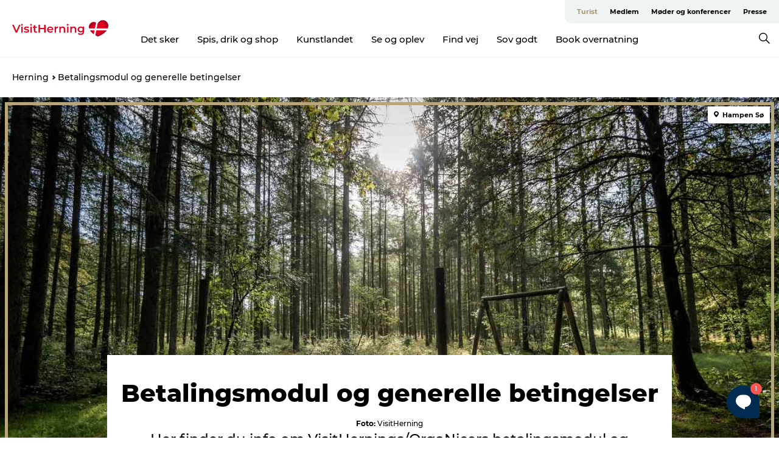

--- FILE ---
content_type: text/html; charset=utf-8
request_url: https://www.visitherning.dk/herning/diverse/betalingsmodul-og-generelle-betingelser
body_size: 39413
content:
<!DOCTYPE html><html lang="da" class=""><head><meta charSet="UTF-8"/><meta http-equiv="X-UA-Compatible" content="IE=edge"/><meta name="viewport" content="width=device-width, initial-scale=1.0, maximum-scale=1.0"/><title>Betalingsmodul og generelle betingelser | VisitHerning</title><meta name="title" content="Betalingsmodul og generelle betingelser | VisitHerning"/><meta name="description" content="Her finder du info om VisitHernings/OrgaNicers betalingsmodul og generelle betingelser."/><link rel="canonical" href="https://www.visitherning.dk/herning/diverse/betalingsmodul-og-generelle-betingelser"/><link rel="image_src" href="/sites/visitherning.com/files/2019-11/Skovlegeplads-ved-Hampen-S%C3%B8---VisitHerning---1450x700-%282%29.jpg"/><meta property="og:site_name" content="VisitHerning"/><meta property="og:url" content="https://www.visitherning.dk/herning/diverse/betalingsmodul-og-generelle-betingelser"/><meta property="og:title" content="Betalingsmodul og generelle betingelser | VisitHerning"/><meta property="og:description" content="Her finder du info om VisitHernings/OrgaNicers betalingsmodul og generelle betingelser."/><meta property="og:image" content="https://www.visitherning.dk/sites/visitherning.com/files/2019-11/Skovlegeplads-ved-Hampen-S%C3%B8---VisitHerning---1450x700-%282%29.jpg"/><meta name="twitter:card" content="summary_large_image"/><meta name="twitter:title" content="Betalingsmodul og generelle betingelser | VisitHerning"/><meta name="twitter:description" content="Her finder du info om VisitHernings/OrgaNicers betalingsmodul og generelle betingelser."/><meta name="twitter:url" content="https://www.visitherning.dk/herning/diverse/betalingsmodul-og-generelle-betingelser"/><meta name="twitter:image" content="https://www.visitherning.dk/sites/visitherning.com/files/2019-11/Skovlegeplads-ved-Hampen-S%C3%B8---VisitHerning---1450x700-%282%29.jpg"/><link rel="alternate" hreflang="da-dk" href="https://www.visitherning.dk/herning/diverse/betalingsmodul-og-generelle-betingelser"/><script type="application/ld+json">{"@context":"https://schema.org","@graph":[{"@type":"WebPage","name":"Betalingsmodul og generelle betingelser","description":"Her finder du info om VisitHernings/OrgaNicers betalingsmodul og generelle betingelser.","image":{"@type":"ImageObject","url":"."}}]}</script><meta name="google-site-verification" content="0EZ_w1Jeebemf-y8uotBwjtZnfX_h-9OSrFCSi7c0sc"/><meta name="google-site-verification" content="0EZ_w1Jeebemf-y8uotBwjtZnfX_h-9OSrFCSi7c0sc"/><script>dataLayer=[];</script><script class="google-tag-manager">
              (function(w,d,s,l,i){w[l]=w[l]||[];w[l].push({'gtm.start':
                new Date().getTime(),event:'gtm.js'});var f=d.getElementsByTagName(s)[0],
                j=d.createElement(s),dl=l!='dataLayer'?'&l='+l:'';j.async=true;j.src=
                'https://www.googletagmanager.com/gtm.js?id='+i+dl;f.parentNode.insertBefore(j,f);
              })(window,document,'script','dataLayer','GTM-N9ZDSKT');
                </script><script class="google-tag-manager">
          (function(w,d,s,l,i){w[l]=w[l]||[];w[l].push({'gtm.start':
            new Date().getTime(),event:'gtm.js'});var f=d.getElementsByTagName(s)[0],
            j=d.createElement(s),dl=l!='dataLayer'?'&l='+l:'';j.async=true;j.src=
            'https://www.googletagmanager.com/gtm.js?id='+i+dl;f.parentNode.insertBefore(j,f);
          })(window,document,'script','dataLayer','GTM-PFBDMCW');
            </script><script id="CookieConsent" src="https://policy.app.cookieinformation.com/uc.js" data-culture="DA" type="text/javascript" defer="" async=""></script><script src="https://www.google.com/recaptcha/api.js?render=re6LexfQcaAAAAAGPnesKC-T2s6T-Sl5hK3Tv533Aq_site_key" async=""></script><link rel="icon" href="/static/images/favicon.ico" type="image/x-icon"/><meta name="next-head-count" content="28"/><link rel="preload" href="/_next/static/media/8858de35be6d63bd-s.p.ttf" as="font" type="font/ttf" crossorigin="anonymous" data-next-font="size-adjust"/><link rel="preload" href="/_next/static/media/ade88f670a4a93e2-s.p.woff2" as="font" type="font/woff2" crossorigin="anonymous" data-next-font="size-adjust"/><link rel="preload" href="/_next/static/media/7f4e2cacbacd7c77-s.p.woff" as="font" type="font/woff" crossorigin="anonymous" data-next-font="size-adjust"/><link rel="preload" href="/_next/static/media/fe6ff1c8e748122a-s.p.woff2" as="font" type="font/woff2" crossorigin="anonymous" data-next-font="size-adjust"/><link rel="preload" href="/_next/static/media/9671873632b769ea-s.p.woff2" as="font" type="font/woff2" crossorigin="anonymous" data-next-font="size-adjust"/><link rel="preload" href="/_next/static/media/0020fb129ebc950b-s.p.woff2" as="font" type="font/woff2" crossorigin="anonymous" data-next-font="size-adjust"/><link rel="preload" href="/_next/static/css/f9783be563079af7.css" as="style"/><link rel="stylesheet" href="/_next/static/css/f9783be563079af7.css" data-n-g=""/><noscript data-n-css=""></noscript><script defer="" nomodule="" src="/_next/static/chunks/polyfills-78c92fac7aa8fdd8.js"></script><script defer="" src="/_next/static/chunks/24434.2d78b39796aef039.js"></script><script defer="" src="/_next/static/chunks/90180.2cd874d1f8a55392.js"></script><script defer="" src="/_next/static/chunks/89311.d4a83a9b96968818.js"></script><script defer="" src="/_next/static/chunks/52576.7c1155037314c9e5.js"></script><script defer="" src="/_next/static/chunks/69305.95e9ec2f7430440a.js"></script><script defer="" src="/_next/static/chunks/92154.f96dc320204d1933.js"></script><script defer="" src="/_next/static/chunks/33848.570d463923f296cf.js"></script><script defer="" src="/_next/static/chunks/61263.cd3f37a049f1982f.js"></script><script defer="" src="/_next/static/chunks/39799.b36892b0ccccbd18.js"></script><script defer="" src="/_next/static/chunks/4434.a235544ca52be1aa.js"></script><script defer="" src="/_next/static/chunks/17711.83e29ef65fd6904e.js"></script><script defer="" src="/_next/static/chunks/89044.fad546236e40ccde.js"></script><script defer="" src="/_next/static/chunks/61110.86299410209d9d65.js"></script><script defer="" src="/_next/static/chunks/68153.985987a3db7efe86.js"></script><script defer="" src="/_next/static/chunks/390.0d39697f4723bbf3.js"></script><script defer="" src="/_next/static/chunks/18182.2600b7f8e90485e6.js"></script><script defer="" src="/_next/static/chunks/89716.5fa02ad646657a07.js"></script><script defer="" src="/_next/static/chunks/15306.436ad283c77931ae.js"></script><script defer="" src="/_next/static/chunks/86641.c863be53a314a7b9.js"></script><script defer="" src="/_next/static/chunks/68330.054dd69dc1ef1481.js"></script><script defer="" src="/_next/static/chunks/66518.8241159cdeb0e19e.js"></script><script defer="" src="/_next/static/chunks/53158.219c58d20daaf196.js"></script><script defer="" src="/_next/static/chunks/69950.e7362eebd6a42055.js"></script><script defer="" src="/_next/static/chunks/64921.576cfecaf792f37c.js"></script><script defer="" src="/_next/static/chunks/94367.494d1bc93905b3ca.js"></script><script defer="" src="/_next/static/chunks/42911.663eb074ad65fed6.js"></script><script defer="" src="/_next/static/chunks/7969.600288e47a18f32f.js"></script><script defer="" src="/_next/static/chunks/10613.16507b36973a2d41.js"></script><script defer="" src="/_next/static/chunks/73999.f214e8f8ebe5101d.js"></script><script defer="" src="/_next/static/chunks/6462.c12763e89d8a44ae.js"></script><script defer="" src="/_next/static/chunks/84041.d231d3637cdb2731.js"></script><script defer="" src="/_next/static/chunks/32299.3c4b62ae9e1c2bb9.js"></script><script src="/_next/static/chunks/webpack-63856f52277dde65.js" defer=""></script><script src="/_next/static/chunks/framework-f0918f007280e2a4.js" defer=""></script><script src="/_next/static/chunks/main-e4ec7a994fac8df8.js" defer=""></script><script src="/_next/static/chunks/pages/_app-dfcb281616405551.js" defer=""></script><script src="/_next/static/chunks/72776-dd4a5de0c04d1828.js" defer=""></script><script src="/_next/static/chunks/51294-fba5ba782f69c0c1.js" defer=""></script><script src="/_next/static/chunks/pages/drupal-f757f6edd3d96ab6.js" defer=""></script><script src="/_next/static/Zjv5mXCyUl0txeRh-pJrf/_buildManifest.js" defer=""></script><script src="/_next/static/Zjv5mXCyUl0txeRh-pJrf/_ssgManifest.js" defer=""></script><style data-styled="" data-styled-version="6.0.5">.bYJfSU a{padding:6px;position:absolute;top:-40px;left:0px;color:#333;border-right:1px solid #b7a57b;border-bottom:1px solid #b7a57b;border-bottom-right-radius:8px;background:#a8966d;-webkit-transition:top 1s ease-out;transition:top 1s ease-out;z-index:100;}/*!sc*/
.bYJfSU a:focus{position:absolute;left:0px;top:0px;-webkit-transition:top 0.1s ease-in;transition:top 0.1s ease-in;}/*!sc*/
@media (prefers-reduced-motion: reduce){.bYJfSU a{transition-duration:0.001ms!important;}}/*!sc*/
@media print{.bYJfSU{display:none;}}/*!sc*/
data-styled.g4[id="sc-521c778a-3"]{content:"bYJfSU,"}/*!sc*/
.fnpHaN{background-color:#FFF;}/*!sc*/
data-styled.g12[id="sc-1c46d5dd-5"]{content:"fnpHaN,"}/*!sc*/
.fFsPag{width:100%;height:65px;background-color:#a8966d;display:flex;justify-content:center;align-content:center;align-items:center;}/*!sc*/
data-styled.g13[id="sc-1c46d5dd-6"]{content:"fFsPag,"}/*!sc*/
.kjVbdK{font-size:14px;font-weight:bold;line-height:18px;color:white;}/*!sc*/
data-styled.g14[id="sc-1c46d5dd-7"]{content:"kjVbdK,"}/*!sc*/
.iMgDDq{padding:0 7px;display:flex;justify-content:center;align-items:center;align-content:center;}/*!sc*/
.iMgDDq a{color:white;display:inline-block;padding:0 7px;}/*!sc*/
.iMgDDq svg path{fill:white;}/*!sc*/
.iMgDDq a[title="tiktok"]>svg{width:20px;height:20px;}/*!sc*/
.iMgDDq a[title="tiktok"]{padding-left:2px!important;}/*!sc*/
data-styled.g15[id="sc-1c46d5dd-8"]{content:"iMgDDq,"}/*!sc*/
.buaBos{border-top:2px solid rgb(231, 234, 236);padding:15px 0px;margin-top:40px;display:flex;align-items:center;align-content:center;font-size:14px;}/*!sc*/
@media (max-width: 47.9375em){.buaBos{font-size:12px;flex-direction:column;}}/*!sc*/
data-styled.g16[id="sc-1c46d5dd-9"]{content:"buaBos,"}/*!sc*/
.foJryd{display:flex;align-content:center;align-items:center;}/*!sc*/
@media (max-width: 47.9375em){.foJryd{margin:10px 0 20px;}}/*!sc*/
@media (min-width: 48em){.foJryd{margin:0 20px;flex:1;}}/*!sc*/
.foJryd a{cursor:pointer;margin:0 20px;color:#000;}/*!sc*/
.foJryd a:hover{color:#a8966d;}/*!sc*/
data-styled.g18[id="sc-1c46d5dd-11"]{content:"foJryd,"}/*!sc*/
.dTjGyd{padding:20px 0;}/*!sc*/
@media (max-width: 47.9375em){.dTjGyd{font-size:14px;}}/*!sc*/
data-styled.g19[id="sc-1c46d5dd-12"]{content:"dTjGyd,"}/*!sc*/
.ciIioz h2{font-size:14px;font-weight:700;margin-bottom:20px;}/*!sc*/
data-styled.g20[id="sc-1c46d5dd-13"]{content:"ciIioz,"}/*!sc*/
.fiHUwE{list-style:none;padding:0;}/*!sc*/
.fiHUwE li{margin:15px 0;}/*!sc*/
.fiHUwE a{color:#000;}/*!sc*/
.fiHUwE a:hover{color:#a8966d;}/*!sc*/
data-styled.g21[id="sc-1c46d5dd-14"]{content:"fiHUwE,"}/*!sc*/
.kKnrtv{position:relative;border-bottom:1px solid rgb(240, 241, 243);background-color:#FFF;width:100vw;top:0;transition:all 0.3s;}/*!sc*/
.kKnrtv >div{display:flex;align-items:center;height:100%;}/*!sc*/
.kKnrtv.sticky{position:fixed;z-index:20;}/*!sc*/
@media print{.kKnrtv.sticky{display:none;}}/*!sc*/
@media (max-width: 47.9375em){.kKnrtv{height:44px;}}/*!sc*/
data-styled.g37[id="sc-1c46d5dd-30"]{content:"kKnrtv,"}/*!sc*/
.jOAfxs{width:200px;padding:6px 20px;position:sticky;top:0;}/*!sc*/
.jOAfxs img{max-width:100%;max-height:50px;}/*!sc*/
data-styled.g38[id="sc-1c46d5dd-31"]{content:"jOAfxs,"}/*!sc*/
.cyWJtR{flex:1;display:flex;flex-direction:column;height:100%;}/*!sc*/
.cyWJtR a{text-decoration:none;color:#000;}/*!sc*/
.cyWJtR a:hover{color:#a8966d;}/*!sc*/
data-styled.g58[id="sc-1c46d5dd-51"]{content:"cyWJtR,"}/*!sc*/
.cFGXDt{align-self:flex-end;border-bottom-left-radius:10px;background-color:#eff3f4;}/*!sc*/
.cFGXDt ul{padding:0 10px;margin:0;}/*!sc*/
.cFGXDt ul li{display:inline-block;list-style:none;}/*!sc*/
.cFGXDt ul li.inactive >a{display:none;}/*!sc*/
.cFGXDt ul li.active >a{color:#a8966d;}/*!sc*/
.cFGXDt ul li a{display:block;font-size:11px;font-weight:bold;padding:12px 10px;}/*!sc*/
data-styled.g59[id="sc-1c46d5dd-52"]{content:"cFGXDt,"}/*!sc*/
.gpsbhh{align-self:center;flex:1;display:flex;width:100%;position:relative;top:0;background-color:#FFF;}/*!sc*/
.gpsbhh ul{padding:0;}/*!sc*/
.gpsbhh ul.secondary-menu{flex:1;text-align:center;}/*!sc*/
.gpsbhh ul.search-menu{min-width:200px;text-align:right;}/*!sc*/
.gpsbhh ul li{display:inline-block;vertical-align:middle;list-style:none;padding:0 15px;}/*!sc*/
.gpsbhh ul li a{font-size:15px;padding:0;}/*!sc*/
.gpsbhh ul li.active >a{color:#a8966d;}/*!sc*/
data-styled.g60[id="sc-1c46d5dd-53"]{content:"gpsbhh,"}/*!sc*/
.bPiEZp{cursor:pointer;}/*!sc*/
.bPiEZp span{display:none;}/*!sc*/
data-styled.g68[id="sc-1c46d5dd-61"]{content:"bPiEZp,"}/*!sc*/
.jWQKaT{display:flex;justify-content:space-between;align-content:center;align-items:center;}/*!sc*/
.jWQKaT >div{margin:10px 0;}/*!sc*/
data-styled.g69[id="sc-1c46d5dd-62"]{content:"jWQKaT,"}/*!sc*/
html{line-height:1.15;-webkit-text-size-adjust:100%;}/*!sc*/
body{margin:0;}/*!sc*/
main{display:block;}/*!sc*/
h1{font-size:2em;margin:0.67em 0;}/*!sc*/
hr{box-sizing:content-box;height:0;overflow:visible;}/*!sc*/
pre{font-family:monospace,monospace;font-size:1em;}/*!sc*/
a{background-color:transparent;}/*!sc*/
abbr[title]{border-bottom:none;text-decoration:underline;text-decoration:underline dotted;}/*!sc*/
b,strong{font-weight:bolder;}/*!sc*/
code,kbd,samp{font-family:monospace,monospace;font-size:1em;}/*!sc*/
small{font-size:80%;}/*!sc*/
sub,sup{font-size:75%;line-height:0;position:relative;vertical-align:baseline;}/*!sc*/
sub{bottom:-0.25em;}/*!sc*/
sup{top:-0.5em;}/*!sc*/
img{border-style:none;}/*!sc*/
button,input,optgroup,select,textarea{font-family:inherit;font-size:100%;line-height:1.15;margin:0;}/*!sc*/
button,input{overflow:visible;}/*!sc*/
button,select{text-transform:none;}/*!sc*/
button,[type="button"],[type="reset"],[type="submit"]{-webkit-appearance:button;}/*!sc*/
button::-moz-focus-inner,[type="button"]::-moz-focus-inner,[type="reset"]::-moz-focus-inner,[type="submit"]::-moz-focus-inner{border-style:none;padding:0;}/*!sc*/
button:-moz-focusring,[type="button"]:-moz-focusring,[type="reset"]:-moz-focusring,[type="submit"]:-moz-focusring{outline:1px dotted ButtonText;}/*!sc*/
fieldset{padding:0.35em 0.75em 0.625em;}/*!sc*/
legend{box-sizing:border-box;color:inherit;display:table;max-width:100%;padding:0;white-space:normal;}/*!sc*/
progress{vertical-align:baseline;}/*!sc*/
textarea{overflow:auto;}/*!sc*/
[type="checkbox"],[type="radio"]{box-sizing:border-box;padding:0;}/*!sc*/
[type="number"]::-webkit-inner-spin-button,[type="number"]::-webkit-outer-spin-button{height:auto;}/*!sc*/
[type="search"]{-webkit-appearance:textfield;outline-offset:-2px;}/*!sc*/
[type="search"]::-webkit-search-decoration{-webkit-appearance:none;}/*!sc*/
::-webkit-file-upload-button{-webkit-appearance:button;font:inherit;}/*!sc*/
details{display:block;}/*!sc*/
summary{display:list-item;}/*!sc*/
template{display:none;}/*!sc*/
[hidden]{display:none;}/*!sc*/
data-styled.g70[id="sc-global-ecVvVt1"]{content:"sc-global-ecVvVt1,"}/*!sc*/
*{box-sizing:border-box;}/*!sc*/
*:before,*:after{box-sizing:border-box;}/*!sc*/
body{font-family:'Montserrat',Verdana,Arial,sans-serif;color:#000;background-color:#FFF;line-height:1.3;font-weight:500;width:100%;max-width:100vw;overflow-x:hidden;}/*!sc*/
body.freeze-scroll{overflow:hidden;}/*!sc*/
@media (max-width: 47.9375em){body{margin-top:44px;}}/*!sc*/
p:last-child{margin-top:0;}/*!sc*/
img{display:block;max-width:100%;height:auto;}/*!sc*/
.text-container a{text-decoration:underline;}/*!sc*/
a{text-decoration:none;color:#a8966d;transition:all 0.3s;}/*!sc*/
a:hover{color:#cfbc8d;}/*!sc*/
a.link-icon:before{content:"";display:inline-block;width:18px;height:18px;background-size:100%;background-color:#a8966d;background-position:center;background-repeat:no-repeat;margin-right:4px;position:relative;}/*!sc*/
a.link-icon.link-internal:before{top:4px;background-image:url(/static/images/svg/internalLinkMask.svg);}/*!sc*/
a.link-icon.link-mailto:before,a.link-icon.link-external:before{background-image:url(/static/images/svg/linkoutMaskWhite.svg);}/*!sc*/
.paragraph{margin-top:40px;margin-bottom:40px;}/*!sc*/
.paragraph:first-child{margin-top:0;}/*!sc*/
.text-align-right{text-align:right;}/*!sc*/
.text-align-left{text-align:left;}/*!sc*/
.text-align-center{text-align:center;}/*!sc*/
.text-align-justify{text-align:justify;}/*!sc*/
.txt-size-regular{font-weight:400;}/*!sc*/
.txt-size-medium{font-weight:500;}/*!sc*/
.txt-size-bold{font-weight:600;}/*!sc*/
.txt-size-semi-bold{font-weight:700;}/*!sc*/
@keyframes menuOpen{from{height:0px;}to{height:calc(100vh - 100%);}}/*!sc*/
@keyframes highlight{from{background-color:rgba(0,0,0,0.1);}to{background-color:rgba(0,0,0,0);}}/*!sc*/
@media (max-width: 47.9375em){.paragraph.paragraph--columns-2 .paragraph.paragraph--highlight-image,.paragraph.paragraph--columns-3 .paragraph.paragraph--highlight-image{margin-left:-20px;margin-right:-20px;}}/*!sc*/
data-styled.g71[id="sc-global-kxOjPr1"]{content:"sc-global-kxOjPr1,"}/*!sc*/
.jBVDfF{position:fixed;font-size:1px;color:#fff;width:1px;height:1px;overflow:hidden;top:-1px;left:-1px;z-index:99999;}/*!sc*/
data-styled.g72[id="sc-6945e261-0"]{content:"jBVDfF,"}/*!sc*/
.camETg{display:inline-block;width:40px;height:40px;background-size:cover;background-position:center;border-radius:50%;margin-bottom:10px;}/*!sc*/
@media (min-width: 48em){.camETg{margin-bottom:0;margin-right:20px;}}/*!sc*/
.camETg.small{width:16px;height:16px;margin-right:10px;}/*!sc*/
data-styled.g281[id="sc-d279e38c-29"]{content:"camETg,"}/*!sc*/
.enWcTi{padding:14px 15px;cursor:pointer;border:1px solid rgb(225, 226, 227);background-color:rgb(234, 236, 238);display:flex;align-content:center;align-items:center;width:100%;}/*!sc*/
@media (min-width: 48em){.enWcTi{width:30%;}}/*!sc*/
.enWcTi .language-name{flex:1;}/*!sc*/
.enWcTi:after{height:11px;width:11px;border-top:1px solid rgb(193, 196, 199);border-right:1px solid rgb(193, 196, 199);transform:rotate(45deg);content:"";display:block;}/*!sc*/
data-styled.g283[id="sc-d279e38c-31"]{content:"enWcTi,"}/*!sc*/
.hXZmRA{display:flex;justify-content:space-between;margin:5px 0;}/*!sc*/
data-styled.g310[id="sc-bb566763-10"]{content:"hXZmRA,"}/*!sc*/
.iTAoIe{background:rgba(255, 255, 255, 0.5);}/*!sc*/
data-styled.g311[id="sc-bb566763-11"]{content:"iTAoIe,"}/*!sc*/
.gcbgDn{display:none;position:absolute;z-index:9;top:100%;right:52px;width:100%;max-width:209px;margin:70px 0 0 0;}/*!sc*/
.gcbgDn .sticky-box.sticky{top:90px;}/*!sc*/
.gcbgDn .info-links-wrap{margin-bottom:20px;}/*!sc*/
.gcbgDn .print-button-wrap{float:left;}/*!sc*/
.gcbgDn .share-button-wrap{display:none;}/*!sc*/
@media (min-width: 82.5em){.gcbgDn{display:block;}}/*!sc*/
@media (min-width: 82.5em){.gcbgDn .share-button-wrap{display:block;float:right;}}/*!sc*/
data-styled.g312[id="sc-bb566763-12"]{content:"gcbgDn,"}/*!sc*/
.ieXNhB h1{display:none;}/*!sc*/
.ieXNhB .active{font-weight:500;}/*!sc*/
.ieXNhB a{color:#000;}/*!sc*/
.ieXNhB a:hover{color:#a8966d;}/*!sc*/
.ieXNhB ul{list-style:none;display:flex;align-items:center;align-content:center;font-size:14px;padding:0;}/*!sc*/
.ieXNhB li{display:flex;align-content:center;align-items:center;}/*!sc*/
.ieXNhB li:after{vertical-align:middle;display:block;content:"";border-top:2px solid rgb(7, 32, 59);border-right:2px solid rgb(7, 32, 59);height:5px;width:5px;transform:rotate(45deg);margin:5px;}/*!sc*/
.ieXNhB li:last-child:after{display:none;}/*!sc*/
data-styled.g313[id="sc-bb566763-13"]{content:"ieXNhB,"}/*!sc*/
.gEMIVp{position:relative;padding-left:20px;padding-right:20px;}/*!sc*/
.gEMIVp.xs-1{width:8.33333%;min-width:8.33333%;}/*!sc*/
.gEMIVp.xs-2{width:16.66667%;min-width:16.66667%;}/*!sc*/
.gEMIVp.xs-3{width:25.00000%;min-width:25.00000%;}/*!sc*/
.gEMIVp.xs-4{width:33.33333%;min-width:33.33333%;}/*!sc*/
.gEMIVp.xs-5{width:41.66667%;min-width:41.66667%;}/*!sc*/
.gEMIVp.xs-6{width:50.00000%;min-width:50.00000%;}/*!sc*/
.gEMIVp.xs-7{width:58.33333%;min-width:58.33333%;}/*!sc*/
.gEMIVp.xs-8{width:66.66667%;min-width:66.66667%;}/*!sc*/
.gEMIVp.xs-9{width:75.00000%;min-width:75.00000%;}/*!sc*/
.gEMIVp.xs-10{width:83.33333%;min-width:83.33333%;}/*!sc*/
.gEMIVp.xs-11{width:91.66667%;min-width:91.66667%;}/*!sc*/
.gEMIVp.xs-12{width:100.00000%;min-width:100.00000%;}/*!sc*/
@media (min-width: 23.5em){.gEMIVp.sm-1{width:8.33333%;min-width:8.33333%;}.gEMIVp.sm-2{width:16.66667%;min-width:16.66667%;}.gEMIVp.sm-3{width:25.00000%;min-width:25.00000%;}.gEMIVp.sm-4{width:33.33333%;min-width:33.33333%;}.gEMIVp.sm-5{width:41.66667%;min-width:41.66667%;}.gEMIVp.sm-6{width:50.00000%;min-width:50.00000%;}.gEMIVp.sm-7{width:58.33333%;min-width:58.33333%;}.gEMIVp.sm-8{width:66.66667%;min-width:66.66667%;}.gEMIVp.sm-9{width:75.00000%;min-width:75.00000%;}.gEMIVp.sm-10{width:83.33333%;min-width:83.33333%;}.gEMIVp.sm-11{width:91.66667%;min-width:91.66667%;}.gEMIVp.sm-12{width:100.00000%;min-width:100.00000%;}}/*!sc*/
@media (min-width: 48em){.gEMIVp.md-1{width:8.33333%;min-width:8.33333%;}.gEMIVp.md-2{width:16.66667%;min-width:16.66667%;}.gEMIVp.md-3{width:25.00000%;min-width:25.00000%;}.gEMIVp.md-4{width:33.33333%;min-width:33.33333%;}.gEMIVp.md-5{width:41.66667%;min-width:41.66667%;}.gEMIVp.md-6{width:50.00000%;min-width:50.00000%;}.gEMIVp.md-7{width:58.33333%;min-width:58.33333%;}.gEMIVp.md-8{width:66.66667%;min-width:66.66667%;}.gEMIVp.md-9{width:75.00000%;min-width:75.00000%;}.gEMIVp.md-10{width:83.33333%;min-width:83.33333%;}.gEMIVp.md-11{width:91.66667%;min-width:91.66667%;}.gEMIVp.md-12{width:100.00000%;min-width:100.00000%;}}/*!sc*/
@media (min-width: 64em){.gEMIVp.lg-1{width:8.33333%;min-width:8.33333%;}.gEMIVp.lg-2{width:16.66667%;min-width:16.66667%;}.gEMIVp.lg-3{width:25.00000%;min-width:25.00000%;}.gEMIVp.lg-4{width:33.33333%;min-width:33.33333%;}.gEMIVp.lg-5{width:41.66667%;min-width:41.66667%;}.gEMIVp.lg-6{width:50.00000%;min-width:50.00000%;}.gEMIVp.lg-7{width:58.33333%;min-width:58.33333%;}.gEMIVp.lg-8{width:66.66667%;min-width:66.66667%;}.gEMIVp.lg-9{width:75.00000%;min-width:75.00000%;}.gEMIVp.lg-10{width:83.33333%;min-width:83.33333%;}.gEMIVp.lg-11{width:91.66667%;min-width:91.66667%;}.gEMIVp.lg-12{width:100.00000%;min-width:100.00000%;}}/*!sc*/
@media (min-width: 82.5em){.gEMIVp.xl-1{width:8.33333%;min-width:8.33333%;}.gEMIVp.xl-2{width:16.66667%;min-width:16.66667%;}.gEMIVp.xl-3{width:25.00000%;min-width:25.00000%;}.gEMIVp.xl-4{width:33.33333%;min-width:33.33333%;}.gEMIVp.xl-5{width:41.66667%;min-width:41.66667%;}.gEMIVp.xl-6{width:50.00000%;min-width:50.00000%;}.gEMIVp.xl-7{width:58.33333%;min-width:58.33333%;}.gEMIVp.xl-8{width:66.66667%;min-width:66.66667%;}.gEMIVp.xl-9{width:75.00000%;min-width:75.00000%;}.gEMIVp.xl-10{width:83.33333%;min-width:83.33333%;}.gEMIVp.xl-11{width:91.66667%;min-width:91.66667%;}.gEMIVp.xl-12{width:100.00000%;min-width:100.00000%;}}/*!sc*/
data-styled.g328[id="sc-bb566763-28"]{content:"gEMIVp,"}/*!sc*/
.hPpxAZ{width:100%;max-width:100%;margin-right:auto;margin-left:auto;padding-left:1.25em;padding-right:1.25em;transition:all 0.3s;}/*!sc*/
@media (min-width: 23.5em){.hPpxAZ{width:100%;}}/*!sc*/
@media (min-width: 48em){.hPpxAZ{width:46.75em;}}/*!sc*/
@media (min-width: 64em){.hPpxAZ{width:61.5em;}}/*!sc*/
@media (min-width: 82.5em){.hPpxAZ{width:80em;}}/*!sc*/
data-styled.g329[id="sc-bb566763-29"]{content:"hPpxAZ,"}/*!sc*/
.kLBSZd{max-width:1450px;margin-right:auto;margin-left:auto;padding-left:1.25em;padding-right:1.25em;transition:all 0.3s;}/*!sc*/
.kLBSZd.no-padding{padding:0;}/*!sc*/
data-styled.g339[id="sc-bb566763-39"]{content:"kLBSZd,"}/*!sc*/
.dZQyqP{max-width:62.6875em;margin-right:auto;margin-left:auto;padding:0 20px;margin-top:-60px;text-align:center;position:relative;z-index:1;}/*!sc*/
.dZQyqP >div{background-color:white;padding:20px;}/*!sc*/
@media (min-width: 48em){.dZQyqP{padding:0 2.34375em;margin-top:-150px;margin-bottom:2.34375em;}.dZQyqP >div{min-height:150px;padding:2.34375em 20px;}}/*!sc*/
data-styled.g340[id="sc-bb566763-40"]{content:"dZQyqP,"}/*!sc*/
.bCieFp{margin-bottom:20px;}/*!sc*/
.bCieFp .headline-title{font-weight:1000;line-height:100%;text-align:center;padding:10px 0 0 0;margin:0px;max-width:900px;}/*!sc*/
@media (min-width: 48em){.bCieFp .headline-title{padding:15px 0 0 0;}}/*!sc*/
@media (max-width: 47.9375em){.bCieFp .headline-title{padding:0px;margin-bottom:5px;}}/*!sc*/
.bCieFp h1.headline-title{font-weight:900;font-size:40px;letter-spacing:-0.5px;}/*!sc*/
@media (max-width: 47.9375em){.bCieFp h1.headline-title{font-size:26px;}}/*!sc*/
.bCieFp h2.headline-title{font-weight:700;font-size:25px;letter-spacing:-0.5px;}/*!sc*/
@media (max-width: 47.9375em){.bCieFp h2.headline-title{font-size:19px;}}/*!sc*/
.bCieFp h3.headline-title,.bCieFp h4.headline-title{font-weight:700;font-size:18px;letter-spacing:-0.5px;}/*!sc*/
@media (max-width: 47.9375em){.bCieFp h3.headline-title,.bCieFp h4.headline-title{font-size:16px;}}/*!sc*/
data-styled.g341[id="sc-bb566763-41"]{content:"bCieFp,"}/*!sc*/
.dTKnTs{position:absolute;top:15px;left:auto;right:15px;bottom:auto;background-color:#fff;border-bottom-left-radius:5px;z-index:4;}/*!sc*/
.dTKnTs a,.dTKnTs span{text-decoration:none;color:#000;line-height:100%;font-size:11px;font-weight:700;display:block;padding:4px 5px;}/*!sc*/
.dTKnTs a svg,.dTKnTs span svg{margin-right:3px;}/*!sc*/
.dTKnTs a svg path,.dTKnTs span svg path{transition:all 0.3s;fill:#000;}/*!sc*/
.dTKnTs a{transition:all 0.3s;}/*!sc*/
data-styled.g343[id="sc-bb566763-43"]{content:"dTKnTs,"}/*!sc*/
.kFKQas{cursor:pointer;color:#000;}/*!sc*/
.kFKQas:hover{color:#a8966d;}/*!sc*/
.kFKQas svg{vertical-align:middle;}/*!sc*/
.kFKQas svg path{fill:#a8966d;}/*!sc*/
.kFKQas span{margin:0px 0px 0px 10px;font-size:14px;font-weight:600;margin:0 10px;vertical-align:middle;transition:color 0.3s ease;}/*!sc*/
data-styled.g355[id="sc-bb566763-55"]{content:"kFKQas,"}/*!sc*/
.cBBUa-D{display:flex;flex-direction:row;flex-wrap:wrap;margin-left:-20px;margin-right:-20px;min-width:100%;}/*!sc*/
data-styled.g374[id="sc-bb566763-74"]{content:"cBBUa-D,"}/*!sc*/
.iQXBlB{position:relative;}/*!sc*/
data-styled.g382[id="sc-bb566763-82"]{content:"iQXBlB,"}/*!sc*/
.kwqCZK{cursor:pointer;position:relative;color:#000;}/*!sc*/
.kwqCZK:hover,.kwqCZK.active{color:#a8966d;}/*!sc*/
.kwqCZK svg{vertical-align:middle;margin:0 0 0 10px;}/*!sc*/
.kwqCZK svg path{fill:#a8966d;}/*!sc*/
data-styled.g383[id="sc-bb566763-83"]{content:"kwqCZK,"}/*!sc*/
.idOjqO{font-size:14px;font-weight:600;display:inline-block;vertical-align:middle;transition:color 0.3s ease;margin:0px 0px 0px 10px;}/*!sc*/
.idOjqO::-moz-selection{background:transparent;}/*!sc*/
.idOjqO::selection{background:transparent;}/*!sc*/
data-styled.g384[id="sc-bb566763-84"]{content:"idOjqO,"}/*!sc*/
.fdRvam{height:0;top:30px;transform:translateY(0%);overflow:hidden;position:absolute;transition:transform 0.3s ease;z-index:3;right:0;}/*!sc*/
data-styled.g385[id="sc-bb566763-85"]{content:"fdRvam,"}/*!sc*/
.gJGJyF button,.gJGJyF .share-btn,.gJGJyF .SocialMediaShareButton{display:block;outline:none;cursor:pointer;transition:transform 0.4s ease,opacity 0.4s ease;}/*!sc*/
.gJGJyF button.top,.gJGJyF .share-btn.top,.gJGJyF .SocialMediaShareButton.top{margin-bottom:10px;}/*!sc*/
.gJGJyF button.top:last-child,.gJGJyF .share-btn.top:last-child,.gJGJyF .SocialMediaShareButton.top:last-child{margin-bottom:0;}/*!sc*/
.gJGJyF button.bottom,.gJGJyF .share-btn.bottom,.gJGJyF .SocialMediaShareButton.bottom{margin-top:10px;}/*!sc*/
.gJGJyF button.bottom:first-child,.gJGJyF .share-btn.bottom:first-child,.gJGJyF .SocialMediaShareButton.bottom:first-child{margin-top:0;}/*!sc*/
.gJGJyF button:focus,.gJGJyF .share-btn:focus,.gJGJyF .SocialMediaShareButton:focus{outline:auto!important;outline-color:blue!important;}/*!sc*/
data-styled.g386[id="sc-bb566763-86"]{content:"gJGJyF,"}/*!sc*/
.ezRGOU{width:40px;height:40px;position:relative;border-radius:100%;cursor:pointer;}/*!sc*/
.ezRGOU svg{position:absolute;top:50%;left:50%;transform:translate(-50%, -50%);}/*!sc*/
.ezRGOU.copylink{background-color:#f4b70a;}/*!sc*/
.ezRGOU.messenger{background-color:#007fff;}/*!sc*/
.ezRGOU.imessage{background-color:#57bb63;}/*!sc*/
data-styled.g387[id="sc-bb566763-87"]{content:"ezRGOU,"}/*!sc*/
.dVAnEn.sticky{position:fixed;top:0;z-index:3;}/*!sc*/
.dVAnEn.freeze{position:absolute;}/*!sc*/
data-styled.g388[id="sc-bb566763-88"]{content:"dVAnEn,"}/*!sc*/
.bAZmJe{max-width:800px;margin-right:auto;margin-left:auto;padding-left:1.25em;padding-right:1.25em;}/*!sc*/
.bAZmJe.text-left{margin-left:0;padding-left:0;text-align:left;}/*!sc*/
.bAZmJe.text-right{margin-right:0;padding-right:0;text-align:right;}/*!sc*/
.bAZmJe.text-center{text-align:center;}/*!sc*/
.bAZmJe h1{font-weight:900;font-size:40px;letter-spacing:-0.5px;}/*!sc*/
@media (max-width: 47.9375em){.bAZmJe h1{font-size:26px;}}/*!sc*/
.bAZmJe h2{font-weight:700;font-size:25px;letter-spacing:-0.5px;}/*!sc*/
@media (max-width: 47.9375em){.bAZmJe h2{font-size:19px;}}/*!sc*/
.bAZmJe h3,.bAZmJe h4{font-weight:700;font-size:18px;letter-spacing:-0.5px;}/*!sc*/
@media (max-width: 47.9375em){.bAZmJe h3,.bAZmJe h4{font-size:16px;}}/*!sc*/
data-styled.g390[id="sc-bb566763-90"]{content:"bAZmJe,"}/*!sc*/
.eYKvLt{font-size:16px;line-height:26px;font-size:17px;font-weight:500;letter-spacing:0;line-height:28px;}/*!sc*/
@media (min-width: 48em){.eYKvLt{font-size:18px;line-height:32px;}}/*!sc*/
.eYKvLt h2,.eYKvLt h3,.eYKvLt h4{font-weight:bold;letter-spacing:0;line-height:20px;font-size:18px;margin:0 0 2px 0;}/*!sc*/
.eYKvLt h2{font-size:25px;line-height:27px;}/*!sc*/
@media (max-width: 47.9375em){.eYKvLt h2{font-size:19px;font-weight:800;letter-spacing:-0.5px;line-height:23px;}}/*!sc*/
@media (max-width: 47.9375em){.eYKvLt h3{font-size:16px;font-weight:800;letter-spacing:-0.53px;line-height:19px;}}/*!sc*/
@media (max-width: 47.9375em){.eYKvLt h4{font-size:15px;line-height:19px;}}/*!sc*/
.eYKvLt p{margin:0 0 24px 0;font-size:17px;font-weight:500;letter-spacing:0;line-height:28px;}/*!sc*/
@media (max-width: 47.9375em){.eYKvLt p{font-size:16px;font-weight:500;letter-spacing:0;line-height:26px;}}/*!sc*/
data-styled.g580[id="sc-81f5462b-86"]{content:"eYKvLt,"}/*!sc*/
.glnODI{width:100%;display:flex;align-items:center;gap:10px;text-align:center;justify-content:center;font-size:12px;}/*!sc*/
data-styled.g598[id="sc-e85abf23-0"]{content:"glnODI,"}/*!sc*/
.hJnLaM div.no-padding{position:relative;}/*!sc*/
@media (max-width: 47.9375em){.hJnLaM .header-container>div{padding:20px 20px 0px 20px;}}/*!sc*/
data-styled.g600[id="sc-e85abf23-2"]{content:"hJnLaM,"}/*!sc*/
.eSca-dF{margin-top:0;margin-bottom:16px;font-weight:900;font-size:40px;letter-spacing:-0.5;}/*!sc*/
@media (max-width: 47.9375em){.eSca-dF{font-size:26px;line-height:31px;}}/*!sc*/
data-styled.g602[id="sc-e85abf23-4"]{content:"eSca-dF,"}/*!sc*/
.iCusJL{position:relative;}/*!sc*/
.iCusJL >a{position:absolute;top:0;left:0;right:0;bottom:0;display:flex;justify-content:center;align-content:center;align-items:center;cursor:pointer;}/*!sc*/
.iCusJL >a svg{transition:all 0.3s;}/*!sc*/
.iCusJL >a:hover svg{transform:scale(1.15);}/*!sc*/
data-styled.g603[id="sc-e85abf23-5"]{content:"iCusJL,"}/*!sc*/
.WMgCf{margin-bottom:20px;}/*!sc*/
.WMgCf .text-container{padding-left:0;padding-right:0;}/*!sc*/
.WMgCf p{font-size:1.15em;line-height:36px;}/*!sc*/
@media (max-width: 63.9375em){.WMgCf .text-container{padding-left:20px;padding-right:20px;}.WMgCf p{font-size:1em;line-height:inherit;}}/*!sc*/
@media (min-width: 48em){.WMgCf{font-size:20px;line-height:31px;}}/*!sc*/
data-styled.g604[id="sc-e85abf23-6"]{content:"WMgCf,"}/*!sc*/
.dhmOuA{position:absolute;top:8px;left:8px;right:8px;bottom:8px;border:5px solid #b7a57b;pointer-events:none;}/*!sc*/
data-styled.g605[id="sc-e85abf23-7"]{content:"dhmOuA,"}/*!sc*/
.kHawFZ{position:relative;}/*!sc*/
data-styled.g607[id="sc-e85abf23-9"]{content:"kHawFZ,"}/*!sc*/
.fEhaYP{margin-bottom:0;font-size:12px;text-align:center;}/*!sc*/
.fEhaYP span{font-weight:bold;}/*!sc*/
data-styled.g609[id="sc-e85abf23-11"]{content:"fEhaYP,"}/*!sc*/
</style></head><body><div id="__next"><main class="__className_9cab95"><div class="sc-6945e261-0 jBVDfF"> </div><div class="sc-521c778a-3 bYJfSU"><a href="#maincontent">Gå til indhold</a></div><div id="sticky-header-wrap" class="sc-1c46d5dd-30 kKnrtv"><div class="sc-bb566763-39 kLBSZd no-padding container"><div class="sc-1c46d5dd-31 jOAfxs"><a class="link-internal" title="Gå tilbage til forsiden" href="/"><img alt="VisitHerning" width="160" height="31" src="/sites/visitherning.com/files/2020-09/VisitHerning-Red-RGB%202.svg" fetchpriority="auto" loading="lazy"/></a></div><div class="sc-1c46d5dd-51 cyWJtR"><div class="sc-1c46d5dd-52 cFGXDt"><ul class="menu primary-menu"><li class="active"><a class="link-internal" href="/node/1037">Turist</a></li><li class=""><a class="link-internal" href="/medlem">Medlem</a></li><li class=""><a class="link-internal" href="/moder-og-konferencer">Møder og konferencer</a></li><li class=""><a class="link-internal" href="/presse">Presse</a></li></ul></div><div class="sc-1c46d5dd-53 gpsbhh"><ul class="menu secondary-menu"><li class=""><a class="link-internal" href="/herning/det-sker">Det sker</a></li><li class=""><a class="link-internal" href="/herning/spis-drik-og-shop">Spis, drik og shop</a></li><li class=""><a class="link-internal" href="/herning/kunstlandet/kunstlandet">Kunstlandet</a></li><li class=""><a class="link-internal" href="/herning/se-og-oplev">Se og oplev</a></li><li class=""><a class="link-internal" href="/find-vej">Find vej</a></li><li class=""><a class="link-internal" href="/herning/sov-godt">Sov godt</a></li><li class=""><a class="link-external" target="_blank" rel="noopener" href="https://booking.organicer.dk/da/organicer/hotel/booking/roombook/">Book overnatning</a></li></ul><ul class="menu search-menu"><li><a tabindex="0" class="sc-1c46d5dd-61 bPiEZp"><svg xmlns="http://www.w3.org/2000/svg" version="1.1" viewBox="0 0 18.508 18.508" width="18"><path d="M 12.264 2.111 C 10.856 0.704 9.164 0 7.188 0 C 5.21 0 3.518 0.704 2.11 2.111 C 0.704 3.52 0 5.211 0 7.187 c 0 1.977 0.704 3.67 2.111 5.077 c 1.408 1.407 3.1 2.111 5.076 2.111 c 1.708 0 3.22 -0.54 4.538 -1.617 l 5.705 5.75 l 1.078 -1.078 l -5.75 -5.705 c 1.078 -1.318 1.617 -2.83 1.617 -4.537 c 0 -1.977 -0.704 -3.67 -2.111 -5.077 Z m -9.12 1.034 C 4.254 2.007 5.6 1.437 7.188 1.437 c 1.588 0 2.943 0.562 4.066 1.685 c 1.123 1.123 1.684 2.478 1.684 4.066 c 0 1.587 -0.561 2.942 -1.684 4.065 c -1.123 1.123 -2.478 1.684 -4.066 1.684 c -1.587 0 -2.942 -0.561 -4.065 -1.684 C 2 10.13 1.437 8.775 1.437 7.187 c 0 -1.587 0.57 -2.934 1.708 -4.042 Z" fill-rule="evenodd" stroke="none" stroke-width="1"></path></svg><span>Søg</span></a></li></ul></div></div></div></div><div class="sc-bb566763-39 kLBSZd container"><div class="sc-1c46d5dd-62 jWQKaT"><div class="sc-bb566763-13 ieXNhB"><nav aria-label="Du er her: Betalingsmodul og generelle betingelser"><ul><li><a class="link-internal" title="Turist" href="/node/1037">Herning</a></li><li><span class="active">Betalingsmodul og generelle betingelser</span></li></ul></nav></div></div></div><div id="maincontent"><div class="sc-e85abf23-2 hJnLaM"><div class="sc-bb566763-39 kLBSZd no-padding container"><div class="sc-e85abf23-5 iCusJL"><img alt="Skovlegeplads ved Hampen Sø" width="1450" height="650" src="/sites/visitherning.com/files/styles/hero/public/2019-11/Skovlegeplads-ved-Hampen-S%C3%B8---VisitHerning---1450x700-%282%29.jpg?h=19fdb4df&amp;itok=qeEHSM28" fetchpriority="auto" loading="lazy" title=""/><div class="sc-bb566763-43 dTKnTs"><a href="/herning/se-og-oplev/hampen-soe-gdk603299"><span><svg xmlns="http://www.w3.org/2000/svg" version="1.1" x="0" y="0" width="8" class="" viewBox="0 0 488.1 617.5" xml:space="preserve"><path fill="#000000" d="M488.1 237.9c0 117.6-165.7 297-243.7 379.6C219.1 592.1 0 369.9 0 237.9 0 106 110.5 0 244.4 0c135.2 0 243.7 106 243.7 237.9zm-115-2.6c0-67.6-56.5-122.8-125.4-122.8-69.5 0-124.8 55.2-124.8 122.8 0 68.9 55.2 122.8 124.8 122.8 68.8.1 125.4-53.9 125.4-122.8z"></path></svg> <!-- -->Hampen Sø</span></a></div><div class="sc-e85abf23-7 dhmOuA"></div></div><div class="sticky-wrap sc-bb566763-12 gcbgDn"><div class="sc-bb566763-88 dVAnEn sticky-box"><div class="sc-bb566763-11 iTAoIe"><div class="sc-bb566763-10 hXZmRA"></div><div class="sc-bb566763-10 hXZmRA"><div class="sc-bb566763-55 kFKQas print-button-wrap" role="button" tabindex="0"><svg xmlns="http://www.w3.org/2000/svg" width="23" viewBox="0 0 20.25 20.25" version="1.1"><path fill-rule="evenodd" stroke="none" stroke-width="1" d="M 4.219 0 H 16.03 v 5.906 h 1.688 c 0.703 0 1.3 0.246 1.793 0.739 c 0.492 0.492 0.738 1.09 0.738 1.793 v 8.437 h -4.219 v 3.375 H 4.22 v -3.375 H 0 V 8.437 c 0 -0.703 0.246 -1.3 0.738 -1.792 a 2.441 2.441 0 0 1 1.793 -0.739 H 4.22 Z m 1.687 1.688 v 4.218 h 8.438 V 1.688 Z M 2.531 7.593 c -0.562 0 -0.844 0.281 -0.844 0.843 v 6.75 H 4.22 v -3.374 H 16.03 v 3.374 h 2.532 v -6.75 c 0 -0.562 -0.282 -0.843 -0.844 -0.843 Z M 2.742 8.7 a 0.863 0.863 0 0 1 0.633 -0.264 c 0.246 0 0.448 0.08 0.606 0.238 c 0.159 0.158 0.238 0.36 0.238 0.606 s -0.08 0.448 -0.238 0.607 a 0.821 0.821 0 0 1 -0.606 0.237 a 0.821 0.821 0 0 1 -0.606 -0.237 a 0.821 0.821 0 0 1 -0.238 -0.607 c 0 -0.246 0.07 -0.44 0.211 -0.58 Z M 5.906 13.5 v 5.063 h 8.438 V 13.5 Z"></path></svg><span>Udskriv</span></div><div class="sc-bb566763-82 iQXBlB"><div tabindex="0" class="sc-bb566763-83 kwqCZK share-button" aria-expanded="false"><svg xmlns="http://www.w3.org/2000/svg" width="22" viewBox="0 0 18 19.92" version="1.1"><path fill-rule="nonzero" transform="translate(-7 -6)" stroke="none" stroke-width="1" d="M 22 20.08 c -0.76 0 -1.44 0.3 -1.96 0.77 l -7.13 -4.15 c 0.05 -0.23 0.09 -0.46 0.09 -0.7 c 0 -0.24 -0.04 -0.47 -0.09 -0.7 l 7.05 -4.11 c 0.54 0.5 1.25 0.81 2.04 0.81 c 1.66 0 3 -1.34 3 -3 s -1.34 -3 -3 -3 s -3 1.34 -3 3 c 0 0.24 0.04 0.47 0.09 0.7 l -7.05 4.11 c -0.54 -0.5 -1.25 -0.81 -2.04 -0.81 c -1.66 0 -3 1.34 -3 3 s 1.34 3 3 3 c 0.79 0 1.5 -0.31 2.04 -0.81 l 7.12 4.16 c -0.05 0.21 -0.08 0.43 -0.08 0.65 c 0 1.61 1.31 2.92 2.92 2.92 c 1.61 0 2.92 -1.31 2.92 -2.92 c 0 -1.61 -1.31 -2.92 -2.92 -2.92 Z"></path></svg><div class="sc-bb566763-84 idOjqO">Del med</div></div><div class="sc-bb566763-85 fdRvam"><div class="sc-bb566763-86 gJGJyF"><button tabindex="0" aria-label="facebook" class="react-share__ShareButton bottom" style="background-color:transparent;border:none;padding:0;font:inherit;color:inherit;cursor:pointer;transform:translateY(-100%);opacity:0"><svg viewBox="0 0 64 64" width="40" height="40"><circle cx="32" cy="32" r="31" fill="#3b5998"></circle><path d="M34.1,47V33.3h4.6l0.7-5.3h-5.3v-3.4c0-1.5,0.4-2.6,2.6-2.6l2.8,0v-4.8c-0.5-0.1-2.2-0.2-4.1-0.2 c-4.1,0-6.9,2.5-6.9,7V28H24v5.3h4.6V47H34.1z" fill="white"></path></svg></button><button tabindex="0" aria-label="twitter" class="react-share__ShareButton bottom" style="background-color:transparent;border:none;padding:0;font:inherit;color:inherit;cursor:pointer;transform:translateY(-200%);opacity:0"><svg viewBox="0 0 64 64" width="40" height="40"><circle cx="32" cy="32" r="31" fill="#00aced"></circle><path d="M48,22.1c-1.2,0.5-2.4,0.9-3.8,1c1.4-0.8,2.4-2.1,2.9-3.6c-1.3,0.8-2.7,1.3-4.2,1.6 C41.7,19.8,40,19,38.2,19c-3.6,0-6.6,2.9-6.6,6.6c0,0.5,0.1,1,0.2,1.5c-5.5-0.3-10.3-2.9-13.5-6.9c-0.6,1-0.9,2.1-0.9,3.3 c0,2.3,1.2,4.3,2.9,5.5c-1.1,0-2.1-0.3-3-0.8c0,0,0,0.1,0,0.1c0,3.2,2.3,5.8,5.3,6.4c-0.6,0.1-1.1,0.2-1.7,0.2c-0.4,0-0.8,0-1.2-0.1 c0.8,2.6,3.3,4.5,6.1,4.6c-2.2,1.8-5.1,2.8-8.2,2.8c-0.5,0-1.1,0-1.6-0.1c2.9,1.9,6.4,2.9,10.1,2.9c12.1,0,18.7-10,18.7-18.7 c0-0.3,0-0.6,0-0.8C46,24.5,47.1,23.4,48,22.1z" fill="white"></path></svg></button><button tabindex="0" aria-label="email" class="react-share__ShareButton bottom" style="background-color:transparent;border:none;padding:0;font:inherit;color:inherit;cursor:pointer;transform:translateY(-300%);opacity:0"><svg viewBox="0 0 64 64" width="40" height="40"><circle cx="32" cy="32" r="31" fill="#7f7f7f"></circle><path d="M17,22v20h30V22H17z M41.1,25L32,32.1L22.9,25H41.1z M20,39V26.6l12,9.3l12-9.3V39H20z" fill="white"></path></svg></button><div size="40" class="sc-bb566763-87 ezRGOU bottom copylink share-btn" style="transform:translateY(-400%);opacity:0" tabindex="0" aria-label="Share link"><svg viewBox="0 0 24 24" width="24" xmlns="http://www.w3.org/2000/svg"><path d="M15 7h3a5 5 0 0 1 5 5 5 5 0 0 1-5 5h-3m-6 0H6a5 5 0 0 1-5-5 5 5 0 0 1 5-5h3" fill="none" stroke="#fff" stroke-linecap="round" stroke-linejoin="round" stroke-width="2"></path><line fill="none" stroke="#fff" stroke-linecap="round" stroke-linejoin="round" stroke-width="2" x1="8" x2="16" y1="12" y2="12"></line></svg></div></div></div></div></div></div></div></div></div><div class="sc-bb566763-40 dZQyqP header-container"><div><div class="sc-e85abf23-3 cBOxyP"><h1 class="sc-e85abf23-4 eSca-dF">Betalingsmodul og generelle betingelser</h1><div class="sc-e85abf23-0 glnODI"><div class="sc-e85abf23-11 fEhaYP"><span>Foto<!-- -->:</span> <!-- -->VisitHerning</div></div><div class="sc-e85abf23-6 WMgCf"><div class="sc-bb566763-90 bAZmJe text-container"><div><p>Her finder du info om VisitHernings/OrgaNicers betalingsmodul og generelle betingelser.</p></div></div></div></div></div></div><div class="sc-e85abf23-9 kHawFZ"><div id="paragraph-0" class="paragraph paragraph--text"><div class="sc-81f5462b-86 eYKvLt"><div class="sc-bb566763-90 bAZmJe text-container"><div><p><strong>Tryk her: <a class="link-external" target="_blank" rel="noopener" href="https://organicer.dk/betaling/">BETALINGSMODUL</a> </strong></p><p><strong>Betalingsbetingelser</strong><br/>Ved reservation af overnatning gennem OrgaNicer er følgende betalingsbetingelser gældende:</p><p><strong>Betaling</strong><br/>Betaling foretages med <a class="link-external" target="_blank" rel="noopener" href="https://organicer.dk/betaling/">betalingskort, kreditkort</a> eller ved bankoverførsel. Ved betaling med betalingskort eller kreditkort pålægges et gebyr jævnfør nedestående.</p><p><strong>Information om kreditkort-betalingsgebyr:</strong><br/>Firmakort udstedt inden for eller uden for EU/EØS samt private betalingskort udstedt uden for EU/EØS bliver pålagt et gebyr, hvilket vil fremgå af din kvittering. Gebyrsatsen vil afhænge af typen af betalingskort, og hvor det er udstedt. For American Express gælder, at alle transaktioner bliver pålagt et gebyr.</p><p>Alle hotelovernatninger er inklusiv 25% moms, og alle B&amp;B- samt sommerhusudlejninger er eksklusiv moms. </p><p>Ved sidstnævnte kategori kan der forekomme undtagelser, og dette vil fremgå af bekræftelsen.</p><p><strong>Generelle betingelser</strong><br/>Find generelle betingelser for:<br/>– Booking af Bed &amp; Breakfast, lejligheder og sommerhuse<br/>– Booking af campingområde v/MCH<br/>– Booking af hotelophold</p><p><strong>Ankomsttidspunkt</strong><br/>Kontakt altid din udlejer før ankomst for at aftale ankomsttid og afhentning af nøgle.<br/>Telefonnummeret på udlejeren findes på bekræftelsen.</p><p>Ankomst ved Bed &amp; Breakfast mellem kl. 18.00 og 20.00. Ønsker du et andet ankomsttidspunkt, bedes du venligst kontakte udlejeren. I Bed &amp; Breakfastophold er morgenmad, linned og håndklæder inkl. i udlejningsprisen.</p><p>Ved ophold i sommerhuse påregnes et rengøringsgebyr på kr. 600. Ved ophold i sommerhuse er morgenmad, linned og håndklæder IKKE inkl. i udlejningsprisen.</p><p>Ved ophold i lejligheder er linned og håndklæder inkl. i udlejningsprisen. Morgenmad er IKKE inkl. i udlejningsprisen.</p><p><strong>Annullering/ændring af Bed &amp; Breakfast, lejligheder og sommerhuse</strong><br/>Ved afbestilling indtil 30 dage før ankomst modregnes et annulleringsgebyr på 25% af fakturabeløbet. ved 30 dage og mindre før ankomst er bookingen gældende. </p><p><strong>Booking af campingområde v/MCH</strong><br/>Priserne er inkl. vand og el samt brug af toilet- og badefaciliteter. Indcheckning er mulig efter kl. 15:00.  Afrejse skal ske inden kl. 10:00 på afrejsedagen. Ønskes bestemte naboer på pladsen, skal alle pladser bookes på én og samme reservation. Ellers kan dette ikke garanteres.</p><p><em>Campingpladser kan kun bookes og betales online.</em></p><p><strong>Annullering/ændring af reservation af campingplads</strong><br/>Ved afbestilling indtil 60 dage før ankomst modregnes et annulleringsgebyr på 25% af fakturabeløbet. Ved 60 dage og mindre før ankomst, er bookingen bindende. Ved ændring af online booking, vil der blive opkrævet et håndteringsgebyr på kr. 75,00.</p><p><strong>Booking af hotelophold</strong><br/>Morgenmad er altid inkl. i prisen. Generelt er værelset disponibelt fra kl. 15.00 på ankomstdatoen. Ved ankomst senere end kl. 22.00 – giv venligst hotellet besked derom. Telefonnummeret på hotellet findes på bekræftelsen.</p><p><strong>Annullering/ændring af hotelophold – Individuelle reservationer</strong></p><p>Annulleringsbetingelser:</p><p>Hvis en virksomhed (defineret ved samme navn, CVR. nr. eller delt adresse) booker mere end 5 nætter til samme event, betragtes dette som en gruppebooking. Dette uagtet at ordregiver kanvære flere personer.</p><p>Bookingen kan annulleres omkostningsfrit indtil 15 dage før ankomst. Annulleres bookingen ved 14 dage og indtil 6 dage før ankomst, faktureres et afbestillingsgebyr på 35% af fakturabeløbet. 5 dage før ankomst er bookingen bindende.</p><p><strong>Gruppereservationer (ved 6 nætter og flere)</strong></p><p>Annulleringsbetingelser:</p><p>Hvis en virksomhed (defineret ved samme navn, CVR. nr. eller delt adresse) booker mere end 5 nætter til samme event, betragtes dette som en gruppebooking. Dette uagtet at ordregiver kan være flere personer.</p><p>Vi gør opmærksom på, at nedenstående annulleringsbetingelser er vejledende. De konkrete betingelser vil altid fremgå af den endelige aftale. Kontakt OrgaNicer for yderligere information på tlf. <strong>+45 96 27 22 27 </strong>eller<strong> <a class="link-mailto" target="_blank" rel="noopener" href="mailto:mail@organicer.dk">mail@organicer.dk</a></strong>.</p><p><strong>Afbestilling</strong> <br/>- Indtil 60 dage før ankomstdato kan hele gruppen annulleres omkostningsfrit. Herefter kan max. 30% af reservationen annulleres efter følgende regler:     <br/>- Indtil 30 dage før ankomstdato: op til 30% af det oprindelige bestilte antal nætter kan annulleres vederlagsfrit        <br/>- Indtil 15 dage før ankomstdato: op til 10% af det oprindelige bestilte antal nætter kan annulleres vederlagsfrit        <br/>- Indtil 7 dage dag før ankomstdato: op til 3% af det oprindelige bestilte antal nætter kan annulleres vederlagsfrit        </p><p>Ved senere afbestilling end ovenfor anført, kræves der fuld betaling for det overskydende antal afbestilte værelser.</p><p>Ved no-show, forsinket ankomst og for tidlig afrejse har hotellet krav på en erstatning svarende til fuld pris på det endelige bestilte antal nætter.</p><p>Afbestilling er, når kunden helt eller delvist foretager annullering, reduktion, flytning eller lignende ændring af de aftalte hotelydelser. Hotelpakker kan alene afbestilles i sin helhed. Al afbestilling skal ske skriftligt til OrgaNicer mail@organicer.dk på hverdage inden kl. 14.00.</p><p>Vigtigt! Ved booking af nætter på mere end ét hotel, skal de bookede hoteller betragtes som individuelle, og ovennævnte betalingsbetingelser er gældende for det enkelte hotel.</p><p>Vær opmærksom på, at ved enkelte events kan der være andre annulleringsbetingelser. Disse vil fremgå af værelsesbekræftelsen/-fakturaen.</p><p><strong>Forbehold</strong><br/>OrgaNicer formidler udelukkende udlejning af campingfaciliteter, værelser, lejligheder og feriehuse mellem lejer og udlejer. OrgaNicer hæfter derfor ikke i forbindelse med aflysning/ændring eller manglende levering af ovennævnte ydelser, samt disses stand. OrgaNicer kan ikke påtage sig noget forretningsmæssigt ansvar herfor.</p><p><strong>Refunderingsgebyr</strong><br/>Ved evt. refundering af indbetaling betales der kr. 75,- i administrationsgebyr.</p></div></div></div></div><div id="paragraph-1" class="paragraph paragraph--title"><div><div class="sc-bb566763-41 bCieFp"><div class="sc-bb566763-90 bAZmJe text-center text-container"><h2 class="headline-title">Persondatapolitik</h2></div></div></div></div><div id="paragraph-2" class="paragraph paragraph--text"><div class="sc-81f5462b-86 eYKvLt"><div class="sc-bb566763-90 bAZmJe text-container"><div><p>Denne politik beskriver, hvordan OrgaNicer indsamler og behandler personlige data. Med denne privatlivspolitik opfylder OrgaNicer forpligtelsen til at informere dig om, hvordan vi behandler dine personlige data.</p><p>OrgaNicer anvender bookingsystemet Picasso fra AK Techotel. Når du foretager en reservation via OrgaNicer, bliver dine indtastede oplysninger overført og gemt i OrgaNicers interne IT-systemer, samt videregivet til AK Techotel for videre behandling. OrgaNicer er de dataansvarlige og AK Techotel er databehandleren, med hvem OrgaNicer har en databehandleraftale.</p><p>Personoplysningerne, som OrgaNicer behandler, er firmanavn, navn, adresse, e-mailadresse samt telefonnummer. Derudover kan der i kommentarfeltet anføres personfølsomme oplysninger, som f.eks. kostrestriktioner samt eventuelle fysiske hensyn eller handicap. Oplysningerne anvendes til håndtering af din booking, samt kommunikation til overnatningssted/transportoperatør vedrørende det reserverede.<br/><br/>OrgaNicer videregiver ikke de registrerede personoplysninger til tredjemand. Eneste undtagelse herfra er tredjemand, der benytter data på OrgaNicers ordre, som hotel, privatudlejer eller lignende. </p><p>Ønsker du at få slettet eventuelle personfølsomme data efter dit ophold, påhviler det dig at meddele det hos tredjemand.</p><p>OrgaNicer opbevarer dine oplysninger i op til 5 år efter ophold, jf. gældende lovgivning om håndtering af regnskabsdata. Personfølsomme oplysninger slettes i OrgaNicers interne IT-systemer og i Picasso senest 3 måneder efter ophold.<br/><br/>Du altid mulighed for at se, hvilke oplysninger OrgaNicer har registreret om dig, samt at gøre indsigelse mod disse med henvisning til reglerne i Databeskyttelsesloven. Du finder lovgivningen om persondata på <a class="link-external" target="_blank" rel="noopener" href="https://www.retsinformation.dk/">www.retsinformation.dk</a></p></div></div></div></div></div></div></div><div class="sc-1c46d5dd-5 fnpHaN"><div class="sc-1c46d5dd-6 fFsPag"><h2 class="sc-1c46d5dd-7 kjVbdK">Share your wonders<!-- -->:</h2><div class="sc-1c46d5dd-8 iMgDDq"><a class="link-external" target="_blank" title="facebook" rel="noopener" href="https://www.facebook.com/visitherning"><svg xmlns="http://www.w3.org/2000/svg" version="1.1" viewBox="0 0 8 18" width="8"><path d="M8 5.82H5.277V3.94c0-.716.425-.895.766-.895h1.872V0H5.277C2.383 0 1.702 2.328 1.702 3.761v2.06H0v3.134h1.702V18h3.575V8.955H7.66L8 5.821z"></path></svg></a><a class="link-external" target="_blank" title="instagram" rel="noopener" href="https://www.instagram.com/visit_herning"><svg xmlns="http://www.w3.org/2000/svg" version="1.1" viewBox="0 0 20.955 20.955" width="20"><path fill-rule="evenodd" stroke="none" stroke-width="1" d="M19.013 14.768c-.068 1.038-.203 1.58-.339 1.964-.203.452-.384.858-.79 1.174-.384.384-.723.587-1.174.79-.384.136-.926.34-1.965.34-1.106.067-1.445.067-4.268.067-2.822 0-3.138 0-4.267-.068-1.039-.067-1.581-.203-1.965-.338-.451-.204-.858-.384-1.174-.79-.384-.385-.587-.723-.79-1.175-.136-.384-.34-.926-.34-1.964-.067-1.107-.067-1.445-.067-4.268 0-2.823 0-3.139.068-4.268.068-1.038.203-1.58.339-1.964.203-.452.384-.858.79-1.175.384-.383.723-.587 1.174-.79a5.484 5.484 0 0 1 1.965-.339c1.129-.067 1.467-.067 4.267-.067 2.823 0 3.14 0 4.268.067 1.039.068 1.58.204 1.965.339.451.203.858.384 1.174.79.384.384.587.723.79 1.175.136.384.339.926.339 1.964.068 1.107.068 1.445.068 4.268 0 2.823 0 3.138-.068 4.268m1.874-8.626c.068 1.129.068 1.513.068 4.335 0 2.823 0 3.23-.136 4.403 0 1.107-.203 1.897-.451 2.552-.249.655-.588 1.31-1.174 1.83-.588.518-1.175.902-1.83 1.173-.654.18-1.422.384-2.551.452-1.13.068-1.445.068-4.336.068-2.89 0-3.229 0-4.335-.136-1.107 0-1.897-.203-2.552-.451a4.953 4.953 0 0 1-1.829-1.174 4.408 4.408 0 0 1-1.242-1.83c-.248-.654-.384-1.422-.451-2.551C0 13.683 0 13.277 0 10.477c0-2.8 0-3.206.09-4.335 0-1.107.181-1.897.452-2.552.316-.655.655-1.242 1.242-1.896A4.999 4.999 0 0 1 3.613.519C4.268.271 5.058.135 6.165.068 7.27 0 7.677 0 10.477 0c2.823 0 3.23 0 4.404.135 1.106 0 1.896.204 2.551.452a4.946 4.946 0 0 1 1.83 1.174c.586.52.903 1.107 1.173 1.83.181.654.384 1.422.452 2.55zM10.5 14.014c-1.941 0-3.559-1.618-3.559-3.56 0-1.94 1.618-3.558 3.559-3.558s3.559 1.618 3.559 3.559c0 1.94-1.595 3.559-3.559 3.559zm0-9.06a5.513 5.513 0 0 0-5.5 5.5c0 3.028 2.473 5.5 5.5 5.5s5.5-2.472 5.5-5.5c0-3.027-2.473-5.5-5.5-5.5zm5.5-1c-.527 0-1 .473-1 1 0 .528.473 1 1 1s1-.417 1-1c0-.581-.473-1-1-1z"></path></svg></a><a class="link-external" target="_blank" title="linkedin" rel="noopener" href="https://www.linkedin.com/company/visitherning"><svg xmlns="http://www.w3.org/2000/svg" xmlns:xlink="http://www.w3.org/1999/xlink" width="18" viewBox="0 0 18 17.224" version="1.1"><path transform="translate(-7.467 -6.404)" stroke="none" stroke-width="1" d="M7.707 11.998h3.859V23.61H7.707zm1.939-5.594c1.329 0 2.141.868 2.16 2.012 0 1.127-.831 2.013-2.179 2.013H9.61c-1.31 0-2.142-.905-2.142-2.013 0-1.144.85-2.012 2.179-2.012zm11.39 5.317c2.548 0 4.45 1.662 4.431 5.243v6.665H21.61v-6.222c0-1.55-.554-2.621-1.957-2.621-1.052 0-1.699.701-1.975 1.403-.111.24-.13.59-.13.941v6.48H13.69s.055-10.523 0-11.612h3.858v1.643c0 .018-.018.018-.018.037h.018v-.037c.517-.794 1.44-1.92 3.49-1.92z"></path></svg></a></div></div><div class="sc-bb566763-29 hPpxAZ container"><div class="sc-1c46d5dd-12 dTjGyd"><div class="sc-bb566763-74 cBBUa-D"><div class="sc-bb566763-28 gEMIVp xs-6 md-3"><div class="sc-1c46d5dd-13 ciIioz"><h2>Mest besøgt</h2></div><ul class="sc-1c46d5dd-14 fiHUwE"><li><a class="link-internal" title="Udforsk og planlæg" href="/explore">Udforsk og planlæg</a></li><li><a class="link-internal" title="Restauranter og caféer" href="/herning/spis-drik-og-shop/restauranter-og-cafeer">Restauranter og caféer</a></li><li><a class="link-internal" title="Koncerter og events" href="/explore/begivenheder-cid58/det-sker-cid59">Koncerter og events</a></li><li><a class="link-internal" title="Attraktioner" href="/herning/se-og-oplev/attraktioner">Attraktioner</a></li><li><a class="link-internal" title="Aktiviteter" href="/herning/se-og-oplev/aktiviteter">Aktiviteter</a></li></ul></div><div class="sc-bb566763-28 gEMIVp xs-6 md-3"><div class="sc-1c46d5dd-13 ciIioz"><h2>Om</h2></div><ul class="sc-1c46d5dd-14 fiHUwE"><li><a class="link-internal" title="Kontakt" href="/herning/diverse/kontakt">Kontakt</a></li><li><a class="link-internal" title="VisitHerning" href="/herning/diverse/visitherning">VisitHerning</a></li><li><a class="link-internal" title="Praktisk information" href="/herning/diverse/praktisk-information">Praktisk information</a></li><li><a class="link-internal" title="FAQ" href="/herning/diverse/faq">FAQ</a></li></ul></div><div class="sc-bb566763-28 gEMIVp xs-6 md-3"><div class="sc-1c46d5dd-13 ciIioz"><h2>Andre sider</h2></div><ul class="sc-1c46d5dd-14 fiHUwE"><li><a class="link-internal" title="Betalingsmodul og generelle betingelser" href="/herning/diverse/betalingsmodul-og-generelle-betingelser">Betalingsmodul og generelle betingelser</a></li><li><a class="link-internal" title="Webtilgængelighed" href="/was">Webtilgængelighed</a></li></ul></div><div class="sc-bb566763-28 gEMIVp xs-6 md-3"><div class="sc-1c46d5dd-13 ciIioz"><h2>Møder og konferencer</h2></div><ul class="sc-1c46d5dd-14 fiHUwE"><li><a class="link-internal" title="Hold dit møde i Herning og Ikast-Brande" href="/moder-og-konferencer">Hold dit møde i Herning og Ikast-Brande</a></li><li><a class="link-internal" title="Find mødelokaler" href="/moder-og-konferencer">Find mødelokaler</a></li><li><a class="link-internal" title="Udenfor mødelokalet" href="/moder-og-konferencer/udenfor-modelokalet">Udenfor mødelokalet</a></li></ul></div></div></div><div class="sc-1c46d5dd-9 buaBos"><div class="sc-1c46d5dd-10 JATgE">VisitHerning<!-- --> ©<!-- --> <!-- -->2026</div><div class="sc-1c46d5dd-11 foJryd"><a class="link-internal" title="Data Protection Notice" href="/dataprotection">Data Protection Notice</a></div><div tabindex="0" role="button" class="sc-d279e38c-31 enWcTi"><span style="background-image:url(/static/images/flags/da.svg)" class="sc-d279e38c-29 camETg small"></span><span class="language-name">Danish</span></div></div></div></div><div id="modal-root"></div></main></div><script id="__NEXT_DATA__" type="application/json">{"props":{"pageProps":{},"initialReduxState":{"content":{"entity":{"id":"0bff585f-d200-4091-9f0e-b2835aa29bb7","type":"node--article","entity_type":"node","root":null,"template_suggestions":["entity","node","node--article"],"bundle":"article","attributes":{"drupal_internal__nid":1078,"drupal_internal__vid":28917,"langcode":"da","title":"Betalingsmodul og generelle betingelser","created":"2019-06-27T09:42:46+00:00","changed":"2023-07-25T06:47:16+00:00","fallback_language":null,"metatag":null,"path":{"alias":"/herning/diverse/betalingsmodul-og-generelle-betingelser","pid":93824,"langcode":"da"},"publish_state":"_none","unpublish_state":"_none","meta_info":{"path":"/herning/diverse/betalingsmodul-og-generelle-betingelser","meta":[{"tag":"meta","attributes":{"name":"title","content":"Betalingsmodul og generelle betingelser | VisitHerning"}},{"tag":"meta","attributes":{"name":"description","content":"Her finder du info om VisitHernings/OrgaNicers betalingsmodul og generelle betingelser."}},{"tag":"link","attributes":{"rel":"canonical","href":"https://www.visitherning.dk/herning/diverse/betalingsmodul-og-generelle-betingelser"}},{"tag":"link","attributes":{"rel":"image_src","href":"/sites/visitherning.com/files/2019-11/Skovlegeplads-ved-Hampen-S%C3%B8---VisitHerning---1450x700-%282%29.jpg"}},{"tag":"meta","attributes":{"property":"og:site_name","content":"VisitHerning"}},{"tag":"meta","attributes":{"property":"og:url","content":"https://www.visitherning.dk/herning/diverse/betalingsmodul-og-generelle-betingelser"}},{"tag":"meta","attributes":{"property":"og:title","content":"Betalingsmodul og generelle betingelser | VisitHerning"}},{"tag":"meta","attributes":{"property":"og:description","content":"Her finder du info om VisitHernings/OrgaNicers betalingsmodul og generelle betingelser."}},{"tag":"meta","attributes":{"property":"og:image","content":"https://www.visitherning.dk/sites/visitherning.com/files/2019-11/Skovlegeplads-ved-Hampen-S%C3%B8---VisitHerning---1450x700-%282%29.jpg"}},{"tag":"meta","attributes":{"name":"twitter:card","content":"summary_large_image"}},{"tag":"meta","attributes":{"name":"twitter:title","content":"Betalingsmodul og generelle betingelser | VisitHerning"}},{"tag":"meta","attributes":{"name":"twitter:description","content":"Her finder du info om VisitHernings/OrgaNicers betalingsmodul og generelle betingelser."}},{"tag":"meta","attributes":{"name":"twitter:url","content":"https://www.visitherning.dk/herning/diverse/betalingsmodul-og-generelle-betingelser"}},{"tag":"meta","attributes":{"name":"twitter:image","content":"https://www.visitherning.dk/sites/visitherning.com/files/2019-11/Skovlegeplads-ved-Hampen-S%C3%B8---VisitHerning---1450x700-%282%29.jpg"}},{"tag":"meta","attributes":{"name":"@type","content":"Article","group":"schema_article","schema_metatag":true}},{"tag":"meta","attributes":{"name":"name","content":"Betalingsmodul og generelle betingelser","group":"schema_article","schema_metatag":true}},{"tag":"meta","attributes":{"name":"description","content":"Her finder du info om VisitHernings/OrgaNicers betalingsmodul og generelle betingelser.","group":"schema_article","schema_metatag":true}},{"tag":"meta","attributes":{"name":"image","content":{"@type":"ImageObject","url":"."},"group":"schema_article","schema_metatag":true}},{"tag":"meta","attributes":{"name":"@type","content":"Organization","group":"schema_organization","schema_metatag":true}},{"tag":"meta","attributes":{"name":"@type","content":"WebPage","group":"schema_web_page","schema_metatag":true}},{"tag":"meta","attributes":{"name":"description","content":"Her finder du info om VisitHernings/OrgaNicers betalingsmodul og generelle betingelser.","group":"schema_web_page","schema_metatag":true}},{"tag":"link","attributes":{"rel":"alternate","hreflang":"da-dk","href":"https://www.visitherning.dk/herning/diverse/betalingsmodul-og-generelle-betingelser"}}]},"body":{"summary":"","html":{"tag":"div","children":[{"tag":"p","children":[{"tag":"fragment","html":"Her finder du info om VisitHernings/OrgaNicers betalingsmodul og generelle betingelser."}]}]}},"field_address":{"langcode":null,"country_code":"DK","locality":"","postal_code":"","address_line1":"","address_line2":"","address_line3":null},"field_color_schema":"blue","field_coordinates":{"value":"POINT (11.677795 56.25152)","geo_type":"Point","lat":56.25152,"lon":11.677795,"left":11.677795,"top":56.25152,"right":11.677795,"bottom":56.25152,"geohash":"u60218r8b775","latlon":"56.25152,11.677795"},"field_date":"2019-06-27T13:42:46+02:00","field_links":[],"field_links_title":null,"field_location_title":null,"field_metatags":null,"field_meta_information":{"path":"/herning/diverse/betalingsmodul-og-generelle-betingelser","meta":[{"tag":"meta","attributes":{"name":"title","content":"Betalingsmodul og generelle betingelser | VisitHerning"}},{"tag":"meta","attributes":{"name":"description","content":"Her finder du info om VisitHernings/OrgaNicers betalingsmodul og generelle betingelser."}},{"tag":"link","attributes":{"rel":"canonical","href":"https://api.www.visitherning.dk/herning/diverse/betalingsmodul-og-generelle-betingelser"}},{"tag":"link","attributes":{"rel":"image_src","href":"/sites/visitherning.com/files/2019-11/Skovlegeplads-ved-Hampen-S%C3%B8---VisitHerning---1450x700-%282%29.jpg"}},{"tag":"meta","attributes":{"property":"og:site_name","content":"VisitHerning"}},{"tag":"meta","attributes":{"property":"og:url","content":"https://api.www.visitherning.dk/herning/diverse/betalingsmodul-og-generelle-betingelser"}},{"tag":"meta","attributes":{"property":"og:title","content":"Betalingsmodul og generelle betingelser | VisitHerning"}},{"tag":"meta","attributes":{"property":"og:description","content":"Her finder du info om VisitHernings/OrgaNicers betalingsmodul og generelle betingelser."}},{"tag":"meta","attributes":{"property":"og:image","content":"https://api.www.visitherning.dk/sites/visitherning.com/files/2019-11/Skovlegeplads-ved-Hampen-S%C3%B8---VisitHerning---1450x700-%282%29.jpg"}},{"tag":"meta","attributes":{"name":"twitter:card","content":"summary_large_image"}},{"tag":"meta","attributes":{"name":"twitter:title","content":"Betalingsmodul og generelle betingelser | VisitHerning"}},{"tag":"meta","attributes":{"name":"twitter:description","content":"Her finder du info om VisitHernings/OrgaNicers betalingsmodul og generelle betingelser."}},{"tag":"meta","attributes":{"name":"twitter:url","content":"https://api.www.visitherning.dk/herning/diverse/betalingsmodul-og-generelle-betingelser"}},{"tag":"meta","attributes":{"name":"twitter:image","content":"https://api.www.visitherning.dk/sites/visitherning.com/files/2019-11/Skovlegeplads-ved-Hampen-S%C3%B8---VisitHerning---1450x700-%282%29.jpg"}},{"tag":"meta","attributes":{"name":"@type","content":"Article","group":"schema_article","schema_metatag":true}},{"tag":"meta","attributes":{"name":"name","content":"Betalingsmodul og generelle betingelser","group":"schema_article","schema_metatag":true}},{"tag":"meta","attributes":{"name":"description","content":"Her finder du info om VisitHernings/OrgaNicers betalingsmodul og generelle betingelser.","group":"schema_article","schema_metatag":true}},{"tag":"meta","attributes":{"name":"image","content":{"@type":"ImageObject","url":"."},"group":"schema_article","schema_metatag":true}},{"tag":"meta","attributes":{"name":"@type","content":"Organization","group":"schema_organization","schema_metatag":true}},{"tag":"meta","attributes":{"name":"@type","content":"WebPage","group":"schema_web_page","schema_metatag":true}},{"tag":"meta","attributes":{"name":"description","content":"Her finder du info om VisitHernings/OrgaNicers betalingsmodul og generelle betingelser.","group":"schema_web_page","schema_metatag":true}},{"tag":"link","attributes":{"rel":"alternate","hreflang":"da-dk","href":"https://www.visitherning.dk/herning/diverse/betalingsmodul-og-generelle-betingelser"}}]},"field_no_frame":false,"field_short_title":null,"field_sticky_summary":null},"links":{"self":{"href":"https://api.www.visitherning.dk/api/node/article/0bff585f-d200-4091-9f0e-b2835aa29bb7?resourceVersion=id%3A28917"}},"relationships":{"field_content":{"data":[{"id":"df28c8f5-88a5-4b28-b503-b1321afb9006","type":"paragraph--text"},{"id":"dfc1394c-2f94-4882-a94c-151aec052025","type":"paragraph--title"},{"id":"88f1f881-2b6c-47a1-bd85-fa7a218b2cf7","type":"paragraph--text"}],"links":{"related":{"href":"https://api.www.visitherning.dk/api/node/article/0bff585f-d200-4091-9f0e-b2835aa29bb7/field_content?resourceVersion=id%3A28917"},"self":{"href":"https://api.www.visitherning.dk/api/node/article/0bff585f-d200-4091-9f0e-b2835aa29bb7/relationships/field_content?resourceVersion=id%3A28917"}}},"field_image":{"data":{"id":"78d6b4e9-c3a0-4445-968d-d8c630589cf2","type":"media--image","meta":{"drupal_internal__target_id":2067}},"links":{"related":{"href":"https://api.www.visitherning.dk/api/node/article/0bff585f-d200-4091-9f0e-b2835aa29bb7/field_image?resourceVersion=id%3A28917"},"self":{"href":"https://api.www.visitherning.dk/api/node/article/0bff585f-d200-4091-9f0e-b2835aa29bb7/relationships/field_image?resourceVersion=id%3A28917"}}},"field_region":{"data":null,"links":{"related":{"href":"https://api.www.visitherning.dk/api/node/article/0bff585f-d200-4091-9f0e-b2835aa29bb7/field_region?resourceVersion=id%3A28917"},"self":{"href":"https://api.www.visitherning.dk/api/node/article/0bff585f-d200-4091-9f0e-b2835aa29bb7/relationships/field_region?resourceVersion=id%3A28917"}}},"field_related_content":{"data":null,"links":{"related":{"href":"https://api.www.visitherning.dk/api/node/article/0bff585f-d200-4091-9f0e-b2835aa29bb7/field_related_content?resourceVersion=id%3A28917"},"self":{"href":"https://api.www.visitherning.dk/api/node/article/0bff585f-d200-4091-9f0e-b2835aa29bb7/relationships/field_related_content?resourceVersion=id%3A28917"}}},"field_section":{"data":[{"id":"c3d9c521-2112-4edb-954d-21fb754c3db4","type":"taxonomy_term--sections"},{"id":"a2115011-e903-41a5-8e4a-a3fd1969b25c","type":"taxonomy_term--sections"}],"links":{"related":{"href":"https://api.www.visitherning.dk/api/node/article/0bff585f-d200-4091-9f0e-b2835aa29bb7/field_section?resourceVersion=id%3A28917"},"self":{"href":"https://api.www.visitherning.dk/api/node/article/0bff585f-d200-4091-9f0e-b2835aa29bb7/relationships/field_section?resourceVersion=id%3A28917"}}},"field_tags":{"data":[],"links":{"related":{"href":"https://api.www.visitherning.dk/api/node/article/0bff585f-d200-4091-9f0e-b2835aa29bb7/field_tags?resourceVersion=id%3A28917"},"self":{"href":"https://api.www.visitherning.dk/api/node/article/0bff585f-d200-4091-9f0e-b2835aa29bb7/relationships/field_tags?resourceVersion=id%3A28917"}}},"field_topic":{"data":null,"links":{"related":{"href":"https://api.www.visitherning.dk/api/node/article/0bff585f-d200-4091-9f0e-b2835aa29bb7/field_topic?resourceVersion=id%3A28917"},"self":{"href":"https://api.www.visitherning.dk/api/node/article/0bff585f-d200-4091-9f0e-b2835aa29bb7/relationships/field_topic?resourceVersion=id%3A28917"}}},"field_video":{"data":null,"links":{"related":{"href":"https://api.www.visitherning.dk/api/node/article/0bff585f-d200-4091-9f0e-b2835aa29bb7/field_video?resourceVersion=id%3A28917"},"self":{"href":"https://api.www.visitherning.dk/api/node/article/0bff585f-d200-4091-9f0e-b2835aa29bb7/relationships/field_video?resourceVersion=id%3A28917"}}}}},"data":{"node--article":{"0bff585f-d200-4091-9f0e-b2835aa29bb7":{"id":"0bff585f-d200-4091-9f0e-b2835aa29bb7","type":"node--article","entity_type":"node","root":null,"template_suggestions":["entity","node","node--article"],"bundle":"article","attributes":{"drupal_internal__nid":1078,"drupal_internal__vid":28917,"langcode":"da","title":"Betalingsmodul og generelle betingelser","created":"2019-06-27T09:42:46+00:00","changed":"2023-07-25T06:47:16+00:00","fallback_language":null,"metatag":null,"path":{"alias":"/herning/diverse/betalingsmodul-og-generelle-betingelser","pid":93824,"langcode":"da"},"publish_state":"_none","unpublish_state":"_none","meta_info":{"path":"/herning/diverse/betalingsmodul-og-generelle-betingelser","meta":[{"tag":"meta","attributes":{"name":"title","content":"Betalingsmodul og generelle betingelser | VisitHerning"}},{"tag":"meta","attributes":{"name":"description","content":"Her finder du info om VisitHernings/OrgaNicers betalingsmodul og generelle betingelser."}},{"tag":"link","attributes":{"rel":"canonical","href":"https://www.visitherning.dk/herning/diverse/betalingsmodul-og-generelle-betingelser"}},{"tag":"link","attributes":{"rel":"image_src","href":"/sites/visitherning.com/files/2019-11/Skovlegeplads-ved-Hampen-S%C3%B8---VisitHerning---1450x700-%282%29.jpg"}},{"tag":"meta","attributes":{"property":"og:site_name","content":"VisitHerning"}},{"tag":"meta","attributes":{"property":"og:url","content":"https://www.visitherning.dk/herning/diverse/betalingsmodul-og-generelle-betingelser"}},{"tag":"meta","attributes":{"property":"og:title","content":"Betalingsmodul og generelle betingelser | VisitHerning"}},{"tag":"meta","attributes":{"property":"og:description","content":"Her finder du info om VisitHernings/OrgaNicers betalingsmodul og generelle betingelser."}},{"tag":"meta","attributes":{"property":"og:image","content":"https://www.visitherning.dk/sites/visitherning.com/files/2019-11/Skovlegeplads-ved-Hampen-S%C3%B8---VisitHerning---1450x700-%282%29.jpg"}},{"tag":"meta","attributes":{"name":"twitter:card","content":"summary_large_image"}},{"tag":"meta","attributes":{"name":"twitter:title","content":"Betalingsmodul og generelle betingelser | VisitHerning"}},{"tag":"meta","attributes":{"name":"twitter:description","content":"Her finder du info om VisitHernings/OrgaNicers betalingsmodul og generelle betingelser."}},{"tag":"meta","attributes":{"name":"twitter:url","content":"https://www.visitherning.dk/herning/diverse/betalingsmodul-og-generelle-betingelser"}},{"tag":"meta","attributes":{"name":"twitter:image","content":"https://www.visitherning.dk/sites/visitherning.com/files/2019-11/Skovlegeplads-ved-Hampen-S%C3%B8---VisitHerning---1450x700-%282%29.jpg"}},{"tag":"meta","attributes":{"name":"@type","content":"Article","group":"schema_article","schema_metatag":true}},{"tag":"meta","attributes":{"name":"name","content":"Betalingsmodul og generelle betingelser","group":"schema_article","schema_metatag":true}},{"tag":"meta","attributes":{"name":"description","content":"Her finder du info om VisitHernings/OrgaNicers betalingsmodul og generelle betingelser.","group":"schema_article","schema_metatag":true}},{"tag":"meta","attributes":{"name":"image","content":{"@type":"ImageObject","url":"."},"group":"schema_article","schema_metatag":true}},{"tag":"meta","attributes":{"name":"@type","content":"Organization","group":"schema_organization","schema_metatag":true}},{"tag":"meta","attributes":{"name":"@type","content":"WebPage","group":"schema_web_page","schema_metatag":true}},{"tag":"meta","attributes":{"name":"description","content":"Her finder du info om VisitHernings/OrgaNicers betalingsmodul og generelle betingelser.","group":"schema_web_page","schema_metatag":true}},{"tag":"link","attributes":{"rel":"alternate","hreflang":"da-dk","href":"https://www.visitherning.dk/herning/diverse/betalingsmodul-og-generelle-betingelser"}}]},"body":{"summary":"","html":{"tag":"div","children":[{"tag":"p","children":[{"tag":"fragment","html":"Her finder du info om VisitHernings/OrgaNicers betalingsmodul og generelle betingelser."}]}]}},"field_address":{"langcode":null,"country_code":"DK","locality":"","postal_code":"","address_line1":"","address_line2":"","address_line3":null},"field_color_schema":"blue","field_coordinates":{"value":"POINT (11.677795 56.25152)","geo_type":"Point","lat":56.25152,"lon":11.677795,"left":11.677795,"top":56.25152,"right":11.677795,"bottom":56.25152,"geohash":"u60218r8b775","latlon":"56.25152,11.677795"},"field_date":"2019-06-27T13:42:46+02:00","field_links":[],"field_links_title":null,"field_location_title":null,"field_metatags":null,"field_meta_information":{"path":"/herning/diverse/betalingsmodul-og-generelle-betingelser","meta":[{"tag":"meta","attributes":{"name":"title","content":"Betalingsmodul og generelle betingelser | VisitHerning"}},{"tag":"meta","attributes":{"name":"description","content":"Her finder du info om VisitHernings/OrgaNicers betalingsmodul og generelle betingelser."}},{"tag":"link","attributes":{"rel":"canonical","href":"https://api.www.visitherning.dk/herning/diverse/betalingsmodul-og-generelle-betingelser"}},{"tag":"link","attributes":{"rel":"image_src","href":"/sites/visitherning.com/files/2019-11/Skovlegeplads-ved-Hampen-S%C3%B8---VisitHerning---1450x700-%282%29.jpg"}},{"tag":"meta","attributes":{"property":"og:site_name","content":"VisitHerning"}},{"tag":"meta","attributes":{"property":"og:url","content":"https://api.www.visitherning.dk/herning/diverse/betalingsmodul-og-generelle-betingelser"}},{"tag":"meta","attributes":{"property":"og:title","content":"Betalingsmodul og generelle betingelser | VisitHerning"}},{"tag":"meta","attributes":{"property":"og:description","content":"Her finder du info om VisitHernings/OrgaNicers betalingsmodul og generelle betingelser."}},{"tag":"meta","attributes":{"property":"og:image","content":"https://api.www.visitherning.dk/sites/visitherning.com/files/2019-11/Skovlegeplads-ved-Hampen-S%C3%B8---VisitHerning---1450x700-%282%29.jpg"}},{"tag":"meta","attributes":{"name":"twitter:card","content":"summary_large_image"}},{"tag":"meta","attributes":{"name":"twitter:title","content":"Betalingsmodul og generelle betingelser | VisitHerning"}},{"tag":"meta","attributes":{"name":"twitter:description","content":"Her finder du info om VisitHernings/OrgaNicers betalingsmodul og generelle betingelser."}},{"tag":"meta","attributes":{"name":"twitter:url","content":"https://api.www.visitherning.dk/herning/diverse/betalingsmodul-og-generelle-betingelser"}},{"tag":"meta","attributes":{"name":"twitter:image","content":"https://api.www.visitherning.dk/sites/visitherning.com/files/2019-11/Skovlegeplads-ved-Hampen-S%C3%B8---VisitHerning---1450x700-%282%29.jpg"}},{"tag":"meta","attributes":{"name":"@type","content":"Article","group":"schema_article","schema_metatag":true}},{"tag":"meta","attributes":{"name":"name","content":"Betalingsmodul og generelle betingelser","group":"schema_article","schema_metatag":true}},{"tag":"meta","attributes":{"name":"description","content":"Her finder du info om VisitHernings/OrgaNicers betalingsmodul og generelle betingelser.","group":"schema_article","schema_metatag":true}},{"tag":"meta","attributes":{"name":"image","content":{"@type":"ImageObject","url":"."},"group":"schema_article","schema_metatag":true}},{"tag":"meta","attributes":{"name":"@type","content":"Organization","group":"schema_organization","schema_metatag":true}},{"tag":"meta","attributes":{"name":"@type","content":"WebPage","group":"schema_web_page","schema_metatag":true}},{"tag":"meta","attributes":{"name":"description","content":"Her finder du info om VisitHernings/OrgaNicers betalingsmodul og generelle betingelser.","group":"schema_web_page","schema_metatag":true}},{"tag":"link","attributes":{"rel":"alternate","hreflang":"da-dk","href":"https://www.visitherning.dk/herning/diverse/betalingsmodul-og-generelle-betingelser"}}]},"field_no_frame":false,"field_short_title":null,"field_sticky_summary":null},"links":{"self":{"href":"https://api.www.visitherning.dk/api/node/article/0bff585f-d200-4091-9f0e-b2835aa29bb7?resourceVersion=id%3A28917"}},"relationships":{"field_content":{"data":[{"id":"df28c8f5-88a5-4b28-b503-b1321afb9006","type":"paragraph--text"},{"id":"dfc1394c-2f94-4882-a94c-151aec052025","type":"paragraph--title"},{"id":"88f1f881-2b6c-47a1-bd85-fa7a218b2cf7","type":"paragraph--text"}],"links":{"related":{"href":"https://api.www.visitherning.dk/api/node/article/0bff585f-d200-4091-9f0e-b2835aa29bb7/field_content?resourceVersion=id%3A28917"},"self":{"href":"https://api.www.visitherning.dk/api/node/article/0bff585f-d200-4091-9f0e-b2835aa29bb7/relationships/field_content?resourceVersion=id%3A28917"}}},"field_image":{"data":{"id":"78d6b4e9-c3a0-4445-968d-d8c630589cf2","type":"media--image","meta":{"drupal_internal__target_id":2067}},"links":{"related":{"href":"https://api.www.visitherning.dk/api/node/article/0bff585f-d200-4091-9f0e-b2835aa29bb7/field_image?resourceVersion=id%3A28917"},"self":{"href":"https://api.www.visitherning.dk/api/node/article/0bff585f-d200-4091-9f0e-b2835aa29bb7/relationships/field_image?resourceVersion=id%3A28917"}}},"field_region":{"data":null,"links":{"related":{"href":"https://api.www.visitherning.dk/api/node/article/0bff585f-d200-4091-9f0e-b2835aa29bb7/field_region?resourceVersion=id%3A28917"},"self":{"href":"https://api.www.visitherning.dk/api/node/article/0bff585f-d200-4091-9f0e-b2835aa29bb7/relationships/field_region?resourceVersion=id%3A28917"}}},"field_related_content":{"data":null,"links":{"related":{"href":"https://api.www.visitherning.dk/api/node/article/0bff585f-d200-4091-9f0e-b2835aa29bb7/field_related_content?resourceVersion=id%3A28917"},"self":{"href":"https://api.www.visitherning.dk/api/node/article/0bff585f-d200-4091-9f0e-b2835aa29bb7/relationships/field_related_content?resourceVersion=id%3A28917"}}},"field_section":{"data":[{"id":"c3d9c521-2112-4edb-954d-21fb754c3db4","type":"taxonomy_term--sections"},{"id":"a2115011-e903-41a5-8e4a-a3fd1969b25c","type":"taxonomy_term--sections"}],"links":{"related":{"href":"https://api.www.visitherning.dk/api/node/article/0bff585f-d200-4091-9f0e-b2835aa29bb7/field_section?resourceVersion=id%3A28917"},"self":{"href":"https://api.www.visitherning.dk/api/node/article/0bff585f-d200-4091-9f0e-b2835aa29bb7/relationships/field_section?resourceVersion=id%3A28917"}}},"field_tags":{"data":[],"links":{"related":{"href":"https://api.www.visitherning.dk/api/node/article/0bff585f-d200-4091-9f0e-b2835aa29bb7/field_tags?resourceVersion=id%3A28917"},"self":{"href":"https://api.www.visitherning.dk/api/node/article/0bff585f-d200-4091-9f0e-b2835aa29bb7/relationships/field_tags?resourceVersion=id%3A28917"}}},"field_topic":{"data":null,"links":{"related":{"href":"https://api.www.visitherning.dk/api/node/article/0bff585f-d200-4091-9f0e-b2835aa29bb7/field_topic?resourceVersion=id%3A28917"},"self":{"href":"https://api.www.visitherning.dk/api/node/article/0bff585f-d200-4091-9f0e-b2835aa29bb7/relationships/field_topic?resourceVersion=id%3A28917"}}},"field_video":{"data":null,"links":{"related":{"href":"https://api.www.visitherning.dk/api/node/article/0bff585f-d200-4091-9f0e-b2835aa29bb7/field_video?resourceVersion=id%3A28917"},"self":{"href":"https://api.www.visitherning.dk/api/node/article/0bff585f-d200-4091-9f0e-b2835aa29bb7/relationships/field_video?resourceVersion=id%3A28917"}}}}}},"media--image":{"78d6b4e9-c3a0-4445-968d-d8c630589cf2":{"id":"78d6b4e9-c3a0-4445-968d-d8c630589cf2","type":"media--image","entity_type":"media","root":{"type":"node--article","id":"0bff585f-d200-4091-9f0e-b2835aa29bb7"},"template_suggestions":["entity","media","media--image"],"bundle":"image","attributes":{"name":"Skovlegeplads ved Hampen Sø","fallback_language":null,"metatag":null,"path":{"alias":null,"pid":null,"langcode":"da"},"publish_on":null,"unpublish_on":null,"publish_state":null,"unpublish_state":null,"field_copyright":null,"field_instagram":null,"field_instagram_location_id":null,"field_location":{"uri":"/herning/se-og-oplev/hampen-soe-gdk603299","title":"Hampen Sø","options":{"attributes":[]}},"field_media_description":null,"field_media_file_size":152810,"field_media_image_height":700,"field_media_image_photographer":"VisitHerning","field_media_image_width":1450,"field_restricted":false,"field_restricted_comment":null},"links":{"self":{"href":"https://api.www.visitherning.dk/api/media/image/78d6b4e9-c3a0-4445-968d-d8c630589cf2?resourceVersion=id%3A3312"}},"relationships":{"field_media_image":{"data":{"id":"899105f2-c5bd-4475-bcc0-45e6dcd615ac","type":"file--file","meta":{"alt":"Skovlegeplads ved Hampen Sø","title":"","width":1450,"height":700,"drupal_internal__target_id":2069,"url_prefix":"/sites/visitherning.com/files/styles/{style}/public/2019-11/Skovlegeplads-ved-Hampen-S%C3%B8---VisitHerning---1450x700-%282%29.jpg?","derivatives":{"article_teaser":{"url":"h=19fdb4df\u0026itok=2VNTnlcb","w":600,"h":600},"content":{"url":"h=19fdb4df\u0026itok=bzKuDEY3","w":814,"h":460},"content_list":{"url":"h=19fdb4df\u0026itok=DscHR4YL","w":280,"h":185},"focal_point_preview":{"url":"itok=XGG1vuiI","w":500,"h":241},"geofield_map_default_icon_style":{"url":"itok=17fmPHoc","w":34,"h":34},"hero":{"url":"h=19fdb4df\u0026itok=qeEHSM28","w":1450,"h":650},"highlight_big":{"url":"h=19fdb4df\u0026itok=Li-qC4cJ","w":1240,"h":600},"highlight_medium":{"url":"h=19fdb4df\u0026itok=-vQiiXMX","w":600,"h":386},"highlight_small":{"url":"h=19fdb4df\u0026itok=PpdZ0uWe","w":386,"h":386},"large":{"url":"itok=fZw-3xEA","w":480,"h":232},"linkit_result_thumbnail":{"url":"itok=XiWvbeaW","w":50,"h":50},"map_list":{"url":"h=19fdb4df\u0026itok=wyMvkRIG","w":610,"h":343},"media_entity_browser_thumbnail":{"url":"itok=3nqRVLLR","w":350,"h":200},"media_library":{"url":"itok=KJX3GTBz","w":220,"h":106},"medium":{"url":"itok=90ekwQms","w":220,"h":106},"normal_big_image_mobile_375x375":{"url":"h=19fdb4df\u0026itok=tEbA-QDY","w":375,"h":375},"person":{"url":"h=19fdb4df\u0026itok=SIMCxHrW","w":180,"h":180},"portrait_sbs":{"url":"h=19fdb4df\u0026itok=eJNyECq_","w":660,"h":770},"section_logo":{"url":"itok=Mxo7K0iK","w":104,"h":50},"spot_image_video_1_column_1240x600":{"url":"h=19fdb4df\u0026itok=UsnrXeCA","w":1240,"h":600},"spot_image_video_2_column_600x576":{"url":"h=19fdb4df\u0026itok=qlB26ilv","w":600,"h":576},"spot_image_video_3_column_388x388":{"url":"h=19fdb4df\u0026itok=HPaF7wNg","w":388,"h":388},"spot_image_video_mobile_375x375":{"url":"h=19fdb4df\u0026itok=ounezz05","w":375,"h":375},"thumbnail":{"url":"h=19fdb4df\u0026itok=gXHvijx1","w":100,"h":100},"tile_big":{"url":"h=19fdb4df\u0026itok=hV5GvKz_","w":600,"h":576},"tile_medium":{"url":"h=19fdb4df\u0026itok=siXYIEKo","w":387,"h":387},"tile_mobile_big_335x335":{"url":"h=19fdb4df\u0026itok=l69W4RuJ","w":335,"h":335},"tile_mobile_mini":{"url":"h=19fdb4df\u0026itok=PdI7KHjT","w":160,"h":160},"tile_mobile_small_medium_335x188":{"url":"h=19fdb4df\u0026itok=fPvb4tHU","w":335,"h":188},"tile_small":{"url":"h=19fdb4df\u0026itok=32SLviRt","w":280,"h":280},"topic_icon":{"url":"itok=Wxd9KL5H","w":70,"h":34},"topic_preview":{"url":"h=19fdb4df\u0026itok=b9h_ML8o","w":280,"h":359},"two_component_hero_left":{"url":"h=19fdb4df\u0026itok=ONQY-NmX","w":777,"h":630},"two_component_hero_reversed_left":{"url":"h=19fdb4df\u0026itok=G5_ICNcL","w":730,"h":700},"two_component_hero_right":{"url":"h=19fdb4df\u0026itok=GOWYUzrC","w":730,"h":465}}}},"links":{"related":{"href":"https://api.www.visitherning.dk/api/media/image/78d6b4e9-c3a0-4445-968d-d8c630589cf2/field_media_image?resourceVersion=id%3A3312"},"self":{"href":"https://api.www.visitherning.dk/api/media/image/78d6b4e9-c3a0-4445-968d-d8c630589cf2/relationships/field_media_image?resourceVersion=id%3A3312"}}}}}},"file--file":{"899105f2-c5bd-4475-bcc0-45e6dcd615ac":{"id":"899105f2-c5bd-4475-bcc0-45e6dcd615ac","type":"file--file","entity_type":"file","root":{"type":"node--article","id":"0bff585f-d200-4091-9f0e-b2835aa29bb7"},"template_suggestions":["entity","file","file--file"],"bundle":"file","attributes":{"url":"/sites/visitherning.com/files/2019-11/Skovlegeplads-ved-Hampen-S%C3%B8---VisitHerning---1450x700-%282%29.jpg","filemime":"image/jpeg","filesize":152810,"fallback_language":null},"links":{"self":{"href":"https://api.www.visitherning.dk/api/file/file/899105f2-c5bd-4475-bcc0-45e6dcd615ac"}}}},"taxonomy_term--sections":{"c3d9c521-2112-4edb-954d-21fb754c3db4":{"id":"c3d9c521-2112-4edb-954d-21fb754c3db4","type":"taxonomy_term--sections","entity_type":"taxonomy_term","root":{"type":"node--article","id":"0bff585f-d200-4091-9f0e-b2835aa29bb7"},"template_suggestions":["entity","taxonomy_term","taxonomy_term--sections"],"bundle":"sections","attributes":{"drupal_internal__tid":2303,"drupal_internal__revision_id":2303,"langcode":"da","revision_created":null,"name":"Herning","description":null,"weight":21,"revision_translation_affected":true,"fallback_language":null,"metatag":null,"path":{"alias":null,"pid":null,"langcode":"da"},"publish_on":null,"unpublish_on":null,"publish_state":null,"unpublish_state":null,"meta_info":{"path":"/taxonomy/term/2303","meta":[{"tag":"meta","attributes":{"name":"title","content":"Herning | VisitHerning"}},{"tag":"link","attributes":{"rel":"canonical","href":"https://api.www.visitherning.dk/taxonomy/term/2303"}}]},"field_color_schema":null,"field_link":null},"links":{"self":{"href":"https://api.www.visitherning.dk/api/taxonomy_term/sections/c3d9c521-2112-4edb-954d-21fb754c3db4?resourceVersion=id%3A2303"}},"relationships":{"revision_user":{"data":null,"links":{"self":{"href":"https://api.www.visitherning.dk/api/taxonomy_term/sections/c3d9c521-2112-4edb-954d-21fb754c3db4/relationships/revision_user?resourceVersion=id%3A2303"}}},"parent":{"data":[{"id":"virtual","type":"taxonomy_term--sections"}],"links":{"related":{"href":"https://api.www.visitherning.dk/api/taxonomy_term/sections/c3d9c521-2112-4edb-954d-21fb754c3db4/parent?resourceVersion=id%3A2303"},"self":{"href":"https://api.www.visitherning.dk/api/taxonomy_term/sections/c3d9c521-2112-4edb-954d-21fb754c3db4/relationships/parent?resourceVersion=id%3A2303"}}},"field_image":{"data":null,"links":{"related":{"href":"https://api.www.visitherning.dk/api/taxonomy_term/sections/c3d9c521-2112-4edb-954d-21fb754c3db4/field_image?resourceVersion=id%3A2303"},"self":{"href":"https://api.www.visitherning.dk/api/taxonomy_term/sections/c3d9c521-2112-4edb-954d-21fb754c3db4/relationships/field_image?resourceVersion=id%3A2303"}}},"field_content":{"data":[],"links":{"related":{"href":"https://api.www.visitherning.dk/api/taxonomy_term/sections/c3d9c521-2112-4edb-954d-21fb754c3db4/field_content?resourceVersion=id%3A2303"},"self":{"href":"https://api.www.visitherning.dk/api/taxonomy_term/sections/c3d9c521-2112-4edb-954d-21fb754c3db4/relationships/field_content?resourceVersion=id%3A2303"}}},"field_menu_link":{"data":{"id":"16200c62-496d-4551-9f7a-9384c5c57762","type":"menu_link_content--main","meta":{"drupal_internal__target_id":87}},"links":{"related":{"href":"https://api.www.visitherning.dk/api/taxonomy_term/sections/c3d9c521-2112-4edb-954d-21fb754c3db4/field_menu_link?resourceVersion=id%3A2303"},"self":{"href":"https://api.www.visitherning.dk/api/taxonomy_term/sections/c3d9c521-2112-4edb-954d-21fb754c3db4/relationships/field_menu_link?resourceVersion=id%3A2303"}}},"field_script":{"data":null,"links":{"related":{"href":"https://api.www.visitherning.dk/api/taxonomy_term/sections/c3d9c521-2112-4edb-954d-21fb754c3db4/field_script?resourceVersion=id%3A2303"},"self":{"href":"https://api.www.visitherning.dk/api/taxonomy_term/sections/c3d9c521-2112-4edb-954d-21fb754c3db4/relationships/field_script?resourceVersion=id%3A2303"}}}}},"a2115011-e903-41a5-8e4a-a3fd1969b25c":{"id":"a2115011-e903-41a5-8e4a-a3fd1969b25c","type":"taxonomy_term--sections","entity_type":"taxonomy_term","root":{"type":"node--article","id":"0bff585f-d200-4091-9f0e-b2835aa29bb7"},"template_suggestions":["entity","taxonomy_term","taxonomy_term--sections"],"bundle":"sections","attributes":{"drupal_internal__tid":2304,"drupal_internal__revision_id":2304,"langcode":"da","revision_created":null,"name":"Diverse","description":null,"weight":7,"revision_translation_affected":true,"fallback_language":null,"metatag":null,"path":{"alias":null,"pid":null,"langcode":"da"},"publish_on":null,"unpublish_on":null,"publish_state":null,"unpublish_state":null,"meta_info":{"path":"/taxonomy/term/2304","meta":[{"tag":"meta","attributes":{"name":"title","content":"Diverse | VisitHerning"}},{"tag":"link","attributes":{"rel":"canonical","href":"https://api.www.visitherning.dk/taxonomy/term/2304"}}]},"field_color_schema":null,"field_link":null},"links":{"self":{"href":"https://api.www.visitherning.dk/api/taxonomy_term/sections/a2115011-e903-41a5-8e4a-a3fd1969b25c?resourceVersion=id%3A2304"}},"relationships":{"revision_user":{"data":null,"links":{"self":{"href":"https://api.www.visitherning.dk/api/taxonomy_term/sections/a2115011-e903-41a5-8e4a-a3fd1969b25c/relationships/revision_user?resourceVersion=id%3A2304"}}},"parent":{"data":[{"id":"c3d9c521-2112-4edb-954d-21fb754c3db4","type":"taxonomy_term--sections"}],"links":{"related":{"href":"https://api.www.visitherning.dk/api/taxonomy_term/sections/a2115011-e903-41a5-8e4a-a3fd1969b25c/parent?resourceVersion=id%3A2304"},"self":{"href":"https://api.www.visitherning.dk/api/taxonomy_term/sections/a2115011-e903-41a5-8e4a-a3fd1969b25c/relationships/parent?resourceVersion=id%3A2304"}}},"field_content":{"data":[],"links":{"related":{"href":"https://api.www.visitherning.dk/api/taxonomy_term/sections/a2115011-e903-41a5-8e4a-a3fd1969b25c/field_content?resourceVersion=id%3A2304"},"self":{"href":"https://api.www.visitherning.dk/api/taxonomy_term/sections/a2115011-e903-41a5-8e4a-a3fd1969b25c/relationships/field_content?resourceVersion=id%3A2304"}}},"field_image":{"data":null,"links":{"related":{"href":"https://api.www.visitherning.dk/api/taxonomy_term/sections/a2115011-e903-41a5-8e4a-a3fd1969b25c/field_image?resourceVersion=id%3A2304"},"self":{"href":"https://api.www.visitherning.dk/api/taxonomy_term/sections/a2115011-e903-41a5-8e4a-a3fd1969b25c/relationships/field_image?resourceVersion=id%3A2304"}}},"field_menu_link":{"data":null,"links":{"related":{"href":"https://api.www.visitherning.dk/api/taxonomy_term/sections/a2115011-e903-41a5-8e4a-a3fd1969b25c/field_menu_link?resourceVersion=id%3A2304"},"self":{"href":"https://api.www.visitherning.dk/api/taxonomy_term/sections/a2115011-e903-41a5-8e4a-a3fd1969b25c/relationships/field_menu_link?resourceVersion=id%3A2304"}}},"field_script":{"data":null,"links":{"related":{"href":"https://api.www.visitherning.dk/api/taxonomy_term/sections/a2115011-e903-41a5-8e4a-a3fd1969b25c/field_script?resourceVersion=id%3A2304"},"self":{"href":"https://api.www.visitherning.dk/api/taxonomy_term/sections/a2115011-e903-41a5-8e4a-a3fd1969b25c/relationships/field_script?resourceVersion=id%3A2304"}}}}}},"paragraph--text":{"df28c8f5-88a5-4b28-b503-b1321afb9006":{"id":"df28c8f5-88a5-4b28-b503-b1321afb9006","type":"paragraph--text","entity_type":"paragraph","root":{"type":"node--article","id":"0bff585f-d200-4091-9f0e-b2835aa29bb7"},"template_suggestions":["entity","paragraph","paragraph--text"],"bundle":"text","attributes":{"fallback_language":null,"field_body":{"tag":"div","children":[{"tag":"p","children":[{"tag":"strong","children":[{"tag":"fragment","html":"Tryk her: "},{"tag":"a","href":"https://organicer.dk/betaling/","target":"_blank","children":[{"tag":"fragment","html":"BETALINGSMODUL"}]},{"tag":"fragment","html":" "}]}]},{"tag":"fragment","html":"\n\n"},{"tag":"p","children":[{"tag":"strong","children":[{"tag":"fragment","html":"Betalingsbetingelser"}]},{"tag":"br","children":[]},{"tag":"fragment","html":"\nVed reservation af overnatning gennem OrgaNicer er følgende betalingsbetingelser gældende:"}]},{"tag":"fragment","html":"\n\n"},{"tag":"p","children":[{"tag":"strong","children":[{"tag":"fragment","html":"Betaling"}]},{"tag":"br","children":[]},{"tag":"fragment","html":"\nBetaling foretages med "},{"tag":"a","href":"https://organicer.dk/betaling/","target":"_blank","children":[{"tag":"fragment","html":"betalingskort, kreditkort"}]},{"tag":"fragment","html":" eller ved bankoverførsel. Ved betaling med betalingskort eller kreditkort pålægges et gebyr jævnfør nedestående."}]},{"tag":"fragment","html":"\n\n"},{"tag":"p","children":[{"tag":"strong","children":[{"tag":"fragment","html":"Information om kreditkort-betalingsgebyr:"}]},{"tag":"br","children":[]},{"tag":"fragment","html":"\nFirmakort udstedt inden for eller uden for EU/EØS samt private betalingskort udstedt uden for EU/EØS bliver pålagt et gebyr, hvilket vil fremgå af din kvittering. Gebyrsatsen vil afhænge af typen af betalingskort, og hvor det er udstedt. For American Express gælder, at alle transaktioner bliver pålagt et gebyr."}]},{"tag":"fragment","html":"\n\n"},{"tag":"p","children":[{"tag":"fragment","html":"Alle hotelovernatninger er inklusiv 25% moms, og alle B\u0026B- samt sommerhusudlejninger er eksklusiv moms. "}]},{"tag":"fragment","html":"\n\n"},{"tag":"p","children":[{"tag":"fragment","html":"Ved sidstnævnte kategori kan der forekomme undtagelser, og dette vil fremgå af bekræftelsen."}]},{"tag":"fragment","html":"\n\n"},{"tag":"p","children":[{"tag":"strong","children":[{"tag":"fragment","html":"Generelle betingelser"}]},{"tag":"br","children":[]},{"tag":"fragment","html":"\nFind generelle betingelser for:"},{"tag":"br","children":[]},{"tag":"fragment","html":"\n– Booking af Bed \u0026 Breakfast, lejligheder og sommerhuse"},{"tag":"br","children":[]},{"tag":"fragment","html":"\n– Booking af campingområde v/MCH"},{"tag":"br","children":[]},{"tag":"fragment","html":"\n– Booking af hotelophold"}]},{"tag":"fragment","html":"\n\n"},{"tag":"p","children":[{"tag":"strong","children":[{"tag":"fragment","html":"Ankomsttidspunkt"}]},{"tag":"br","children":[]},{"tag":"fragment","html":"\nKontakt altid din udlejer før ankomst for at aftale ankomsttid og afhentning af nøgle."},{"tag":"br","children":[]},{"tag":"fragment","html":"\nTelefonnummeret på udlejeren findes på bekræftelsen."}]},{"tag":"fragment","html":"\n\n"},{"tag":"p","children":[{"tag":"fragment","html":"Ankomst ved Bed \u0026 Breakfast mellem kl. 18.00 og 20.00. Ønsker du et andet ankomsttidspunkt, bedes du venligst kontakte udlejeren. I Bed \u0026 Breakfastophold er morgenmad, linned og håndklæder inkl. i udlejningsprisen."}]},{"tag":"fragment","html":"\n\n"},{"tag":"p","children":[{"tag":"fragment","html":"Ved ophold i sommerhuse påregnes et rengøringsgebyr på kr. 600. Ved ophold i sommerhuse er morgenmad, linned og håndklæder IKKE inkl. i udlejningsprisen."}]},{"tag":"fragment","html":"\n\n"},{"tag":"p","children":[{"tag":"fragment","html":"Ved ophold i lejligheder er linned og håndklæder inkl. i udlejningsprisen. Morgenmad er IKKE inkl. i udlejningsprisen."}]},{"tag":"fragment","html":"\n\n"},{"tag":"p","children":[{"tag":"strong","children":[{"tag":"fragment","html":"Annullering/ændring af Bed \u0026 Breakfast, lejligheder og sommerhuse"}]},{"tag":"br","children":[]},{"tag":"fragment","html":"\nVed afbestilling indtil 30 dage før ankomst modregnes et annulleringsgebyr på 25% af fakturabeløbet. ved 30 dage og mindre før ankomst er bookingen gældende. "}]},{"tag":"fragment","html":"\n\n"},{"tag":"p","children":[{"tag":"strong","children":[{"tag":"fragment","html":"Booking af campingområde v/MCH"}]},{"tag":"br","children":[]},{"tag":"fragment","html":"\nPriserne er inkl. vand og el samt brug af toilet- og badefaciliteter. Indcheckning er mulig efter kl. 15:00.  Afrejse skal ske inden kl. 10:00 på afrejsedagen. Ønskes bestemte naboer på pladsen, skal alle pladser bookes på én og samme reservation. Ellers kan dette ikke garanteres."}]},{"tag":"fragment","html":"\n\n"},{"tag":"p","children":[{"tag":"em","children":[{"tag":"fragment","html":"Campingpladser kan kun bookes og betales online."}]}]},{"tag":"fragment","html":"\n\n"},{"tag":"p","children":[{"tag":"strong","children":[{"tag":"fragment","html":"Annullering/ændring af reservation af campingplads"}]},{"tag":"br","children":[]},{"tag":"fragment","html":"\nVed afbestilling indtil 60 dage før ankomst modregnes et annulleringsgebyr på 25% af fakturabeløbet. Ved 60 dage og mindre før ankomst, er bookingen bindende. Ved ændring af online booking, vil der blive opkrævet et håndteringsgebyr på kr. 75,00."}]},{"tag":"fragment","html":"\n\n"},{"tag":"p","children":[{"tag":"strong","children":[{"tag":"fragment","html":"Booking af hotelophold"}]},{"tag":"br","children":[]},{"tag":"fragment","html":"\nMorgenmad er altid inkl. i prisen. Generelt er værelset disponibelt fra kl. 15.00 på ankomstdatoen. Ved ankomst senere end kl. 22.00 – giv venligst hotellet besked derom. Telefonnummeret på hotellet findes på bekræftelsen."}]},{"tag":"fragment","html":"\n\n"},{"tag":"p","children":[{"tag":"strong","children":[{"tag":"fragment","html":"Annullering/ændring af hotelophold – Individuelle reservationer"}]}]},{"tag":"fragment","html":"\n\n"},{"tag":"p","children":[{"tag":"fragment","html":"Annulleringsbetingelser:"}]},{"tag":"fragment","html":"\n\n"},{"tag":"p","children":[{"tag":"fragment","html":"Hvis en virksomhed (defineret ved samme navn, CVR. nr. eller delt adresse) booker mere end 5 nætter til samme event, betragtes dette som en gruppebooking. Dette uagtet at ordregiver kanvære flere personer."}]},{"tag":"fragment","html":"\n\n"},{"tag":"p","children":[{"tag":"fragment","html":"Bookingen kan annulleres omkostningsfrit indtil 15 dage før ankomst. Annulleres bookingen ved 14 dage og indtil 6 dage før ankomst, faktureres et afbestillingsgebyr på 35% af fakturabeløbet. 5 dage før ankomst er bookingen bindende."}]},{"tag":"fragment","html":"\n\n"},{"tag":"p","children":[{"tag":"strong","children":[{"tag":"fragment","html":"Gruppereservationer (ved 6 nætter og flere)"}]}]},{"tag":"fragment","html":"\n\n"},{"tag":"p","children":[{"tag":"fragment","html":"Annulleringsbetingelser:"}]},{"tag":"fragment","html":"\n\n"},{"tag":"p","children":[{"tag":"fragment","html":"Hvis en virksomhed (defineret ved samme navn, CVR. nr. eller delt adresse) booker mere end 5 nætter til samme event, betragtes dette som en gruppebooking. Dette uagtet at ordregiver kan være flere personer."}]},{"tag":"fragment","html":"\n\n"},{"tag":"p","children":[{"tag":"fragment","html":"Vi gør opmærksom på, at nedenstående annulleringsbetingelser er vejledende. De konkrete betingelser vil altid fremgå af den endelige aftale. Kontakt OrgaNicer for yderligere information på tlf. "},{"tag":"strong","children":[{"tag":"fragment","html":"+45 96 27 22 27 "}]},{"tag":"fragment","html":"eller"},{"tag":"strong","children":[{"tag":"fragment","html":" "},{"tag":"a","href":"mailto:mail@organicer.dk","target":"_blank","children":[{"tag":"fragment","html":"mail@organicer.dk"}]}]},{"tag":"fragment","html":"."}]},{"tag":"fragment","html":"\n\n"},{"tag":"p","children":[{"tag":"strong","children":[{"tag":"fragment","html":"Afbestilling"}]},{"tag":"fragment","html":" "},{"tag":"br","children":[]},{"tag":"fragment","html":"\n- Indtil 60 dage før ankomstdato kan hele gruppen annulleres omkostningsfrit. Herefter kan max. 30% af reservationen annulleres efter følgende regler:     "},{"tag":"br","children":[]},{"tag":"fragment","html":"\n- Indtil 30 dage før ankomstdato: op til 30% af det oprindelige bestilte antal nætter kan annulleres vederlagsfrit        "},{"tag":"br","children":[]},{"tag":"fragment","html":"\n- Indtil 15 dage før ankomstdato: op til 10% af det oprindelige bestilte antal nætter kan annulleres vederlagsfrit        "},{"tag":"br","children":[]},{"tag":"fragment","html":"\n- Indtil 7 dage dag før ankomstdato: op til 3% af det oprindelige bestilte antal nætter kan annulleres vederlagsfrit        "}]},{"tag":"fragment","html":"\n\n"},{"tag":"p","children":[{"tag":"fragment","html":"Ved senere afbestilling end ovenfor anført, kræves der fuld betaling for det overskydende antal afbestilte værelser."}]},{"tag":"fragment","html":"\n\n"},{"tag":"p","children":[{"tag":"fragment","html":"Ved no-show, forsinket ankomst og for tidlig afrejse har hotellet krav på en erstatning svarende til fuld pris på det endelige bestilte antal nætter."}]},{"tag":"fragment","html":"\n\n"},{"tag":"p","children":[{"tag":"fragment","html":"Afbestilling er, når kunden helt eller delvist foretager annullering, reduktion, flytning eller lignende ændring af de aftalte hotelydelser. Hotelpakker kan alene afbestilles i sin helhed. Al afbestilling skal ske skriftligt til OrgaNicer mail@organicer.dk på hverdage inden kl. 14.00."}]},{"tag":"fragment","html":"\n\n"},{"tag":"p","children":[{"tag":"fragment","html":"Vigtigt! Ved booking af nætter på mere end ét hotel, skal de bookede hoteller betragtes som individuelle, og ovennævnte betalingsbetingelser er gældende for det enkelte hotel."}]},{"tag":"fragment","html":"\n\n"},{"tag":"p","children":[{"tag":"fragment","html":"Vær opmærksom på, at ved enkelte events kan der være andre annulleringsbetingelser. Disse vil fremgå af værelsesbekræftelsen/-fakturaen."}]},{"tag":"fragment","html":"\n\n"},{"tag":"p","children":[{"tag":"strong","children":[{"tag":"fragment","html":"Forbehold"}]},{"tag":"br","children":[]},{"tag":"fragment","html":"\nOrgaNicer formidler udelukkende udlejning af campingfaciliteter, værelser, lejligheder og feriehuse mellem lejer og udlejer. OrgaNicer hæfter derfor ikke i forbindelse med aflysning/ændring eller manglende levering af ovennævnte ydelser, samt disses stand. OrgaNicer kan ikke påtage sig noget forretningsmæssigt ansvar herfor."}]},{"tag":"fragment","html":"\n\n"},{"tag":"p","children":[{"tag":"strong","children":[{"tag":"fragment","html":"Refunderingsgebyr"}]},{"tag":"br","children":[]},{"tag":"fragment","html":"\nVed evt. refundering af indbetaling betales der kr. 75,- i administrationsgebyr."}]}]},"field_languages_whitelist":[]},"links":{"self":{"href":"https://api.www.visitherning.dk/api/paragraph/text/df28c8f5-88a5-4b28-b503-b1321afb9006?resourceVersion=id%3A268964"}}},"88f1f881-2b6c-47a1-bd85-fa7a218b2cf7":{"id":"88f1f881-2b6c-47a1-bd85-fa7a218b2cf7","type":"paragraph--text","entity_type":"paragraph","root":{"type":"node--article","id":"0bff585f-d200-4091-9f0e-b2835aa29bb7"},"template_suggestions":["entity","paragraph","paragraph--text"],"bundle":"text","attributes":{"fallback_language":null,"field_body":{"tag":"div","children":[{"tag":"p","children":[{"tag":"fragment","html":"Denne politik beskriver, hvordan OrgaNicer indsamler og behandler personlige data. Med denne privatlivspolitik opfylder OrgaNicer forpligtelsen til at informere dig om, hvordan vi behandler dine personlige data."}]},{"tag":"fragment","html":"\n\n"},{"tag":"p","children":[{"tag":"fragment","html":"OrgaNicer anvender bookingsystemet Picasso fra AK Techotel. Når du foretager en reservation via OrgaNicer, bliver dine indtastede oplysninger overført og gemt i OrgaNicers interne IT-systemer, samt videregivet til AK Techotel for videre behandling. OrgaNicer er de dataansvarlige og AK Techotel er databehandleren, med hvem OrgaNicer har en databehandleraftale."}]},{"tag":"fragment","html":"\n\n"},{"tag":"p","children":[{"tag":"fragment","html":"Personoplysningerne, som OrgaNicer behandler, er firmanavn, navn, adresse, e-mailadresse samt telefonnummer. Derudover kan der i kommentarfeltet anføres personfølsomme oplysninger, som f.eks. kostrestriktioner samt eventuelle fysiske hensyn eller handicap. Oplysningerne anvendes til håndtering af din booking, samt kommunikation til overnatningssted/transportoperatør vedrørende det reserverede."},{"tag":"br","children":[]},{"tag":"fragment","html":"\n"},{"tag":"br","children":[]},{"tag":"fragment","html":"\nOrgaNicer videregiver ikke de registrerede personoplysninger til tredjemand. Eneste undtagelse herfra er tredjemand, der benytter data på OrgaNicers ordre, som hotel, privatudlejer eller lignende. "}]},{"tag":"fragment","html":"\n\n"},{"tag":"p","children":[{"tag":"fragment","html":"Ønsker du at få slettet eventuelle personfølsomme data efter dit ophold, påhviler det dig at meddele det hos tredjemand."}]},{"tag":"fragment","html":"\n\n"},{"tag":"p","children":[{"tag":"fragment","html":"OrgaNicer opbevarer dine oplysninger i op til 5 år efter ophold, jf. gældende lovgivning om håndtering af regnskabsdata. Personfølsomme oplysninger slettes i OrgaNicers interne IT-systemer og i Picasso senest 3 måneder efter ophold."},{"tag":"br","children":[]},{"tag":"fragment","html":"\n"},{"tag":"br","children":[]},{"tag":"fragment","html":"\nDu altid mulighed for at se, hvilke oplysninger OrgaNicer har registreret om dig, samt at gøre indsigelse mod disse med henvisning til reglerne i Databeskyttelsesloven. Du finder lovgivningen om persondata på "},{"tag":"a","href":"https://www.retsinformation.dk/","target":"_blank","children":[{"tag":"fragment","html":"www.retsinformation.dk"}]}]}]},"field_languages_whitelist":[]},"links":{"self":{"href":"https://api.www.visitherning.dk/api/paragraph/text/88f1f881-2b6c-47a1-bd85-fa7a218b2cf7?resourceVersion=id%3A268966"}}}},"paragraph--title":{"dfc1394c-2f94-4882-a94c-151aec052025":{"id":"dfc1394c-2f94-4882-a94c-151aec052025","type":"paragraph--title","entity_type":"paragraph","root":{"type":"node--article","id":"0bff585f-d200-4091-9f0e-b2835aa29bb7"},"template_suggestions":["entity","paragraph","paragraph--title"],"bundle":"title","attributes":{"fallback_language":null,"field_description":null,"field_languages_whitelist":[],"field_title":"Persondatapolitik","field_title_size":"h2"},"links":{"self":{"href":"https://api.www.visitherning.dk/api/paragraph/title/dfc1394c-2f94-4882-a94c-151aec052025?resourceVersion=id%3A268965"}}}}},"error":null},"location":{"path":"/herning/diverse/betalingsmodul-og-generelle-betingelser","origin":"https://www.visitherning.dk","host":"www.visitherning.dk","query":{},"pathname":"/herning/diverse/betalingsmodul-og-generelle-betingelser"},"config":{"combine":{"channel":"513","section":"2302","categories":{"global":null,"product":null},"endpoint":"https://api.guidedanmark.org"},"search":{"solr":{"scheme":"http","host":"10.200.131.144","port":8983,"path":"/","core":"visitherning__47","timeout":5,"index_timeout":5,"optimize_timeout":10,"finalize_timeout":30,"solr_version":"","http_method":"AUTO","commit_within":1000},"sort":{"domain_search_mode":null}},"colors":{"red":{"name":"Red","machine_name":"red","dark":"#df041f","light":"#f0a2ab","basic_color":"","link_color":"","link_color_hover":"","background":"","actions":{"delete_schema":"Delete"}},"green":{"name":"Green","machine_name":"green","dark":"#00af4d","light":"#99e6b7","basic_color":"","link_color":"","link_color_hover":"","background":"","actions":{"delete_schema":"Delete"}},"blue":{"name":"BRONZE","machine_name":"blue","dark":"#a8966d","light":"#b7a57b","basic_color":"","link_color":"","link_color_hover":"#cfbc8d","background":"","actions":{"delete_schema":"Delete"}},"yellow":{"name":"Yellow","machine_name":"yellow","dark":"#febb46","light":"#ffeec8","basic_color":"","link_color":"","link_color_hover":"","background":"","actions":{"delete_schema":"Delete"}},"grey":{"name":"Grey","machine_name":"grey","dark":"#585858","light":"#c0c0c0","basic_color":"","link_color":"","link_color_hover":"","background":"","actions":{"delete_schema":"Delete"}},"test_schema":{"name":"Lilla","machine_name":"test_schema","dark":"#ff00ff","light":"#f7b9ea","basic_color":"","link_color":"","link_color_hover":"","background":"","actions":{"delete_schema":"Delete"}},"corporate_blue":{"name":"Corporate Blue - VDK","machine_name":"corporate_blue","dark":"#022b52","light":"#0d4982","basic_color":"","link_color":"","link_color_hover":"","background":"","actions":{"delete_schema":"Delete"}},"dark_blue_vdk":{"name":"Dark Blue - Content tiles big images","machine_name":"dark_blue_vdk","dark":"","light":"","basic_color":"#ffffff","link_color":"#ffffff","link_color_hover":"#ffffff","background":"#00587a","actions":{"delete_schema":"Delete"}},"dark_green_vdk":{"name":"Dark Green - VDK","machine_name":"dark_green_vdk","dark":"#007554","light":"#019067","basic_color":"","link_color":"","link_color_hover":"","background":"","actions":{"delete_schema":"Delete"}},"burgundy_vdk":{"name":"Burgundy - VDK","machine_name":"burgundy_vdk","dark":"#9a0035","light":"#af013d","basic_color":"","link_color":"","link_color_hover":"","background":"","actions":{"delete_schema":"Delete"}},"dark_yellow_vdk":{"name":"Dark Yellow - VDK","machine_name":"dark_yellow_vdk","dark":"#dba200","light":"#f6ca4e","basic_color":"","link_color":"","link_color_hover":"","background":"","actions":{"delete_schema":"Delete"}},"dark_blue_vdk_1":{"name":"Dark Blue - VDK","machine_name":"dark_blue_vdk_1","dark":"#00587a","light":"#026990","basic_color":"","link_color":"","link_color_hover":"","background":"","actions":{"delete_schema":"Delete"}},"corporate_blue_content_tiles_big_images":{"name":"Corporate Blue - Content tiles big images","machine_name":"corporate_blue_content_tiles_big_images","dark":"","light":"","basic_color":"#ffffff","link_color":"#ffffff","link_color_hover":"#ffffff","background":"#022b52","actions":{"delete_schema":"Delete"}},"dark_green_custom_tiles_big_images":{"name":"Dark Green - Custom tiles big images","machine_name":"dark_green_custom_tiles_big_images","dark":"","light":"","basic_color":"#ffffff","link_color":"#ffffff","link_color_hover":"#ffffff","background":"#007554","actions":{"delete_schema":"Delete"}},"burgundy_custom_tiles_big_images":{"name":"Burgundy - Custom tiles big images","machine_name":"burgundy_custom_tiles_big_images","dark":"","light":"","basic_color":"#ffffff","link_color":"#ffffff","link_color_hover":"#ffffff","background":"#9a0035","actions":{"delete_schema":"Delete"}},"dark_yellow_custom_tiles_big_images":{"name":"Dark Yellow - Custom tiles big images","machine_name":"dark_yellow_custom_tiles_big_images","dark":"","light":"","basic_color":"#ffffff","link_color":"#ffffff","link_color_hover":"#ffffff","background":"#dba200","actions":{"delete_schema":"Delete"}},"bronze_custom_tiles_big_images":{"name":"Bronze - Custom tiles big images","machine_name":"bronze_custom_tiles_big_images","dark":"","light":"","basic_color":"#ffffff","link_color":"#ffffff","link_color_hover":"#beaa7c","background":"#a8966d","actions":{"delete_schema":"Delete"}},"dark_green_brandmagasin_2024":{"name":"Dark Green - Brandmagasin 2024","machine_name":"dark_green_brandmagasin_2024","dark":"","light":"","basic_color":"#ffffff","link_color":"#ffffff","link_color_hover":"#ffffff","background":"#2f836c","actions":{"delete_schema":"Delete"}}},"domain":{"404":{"title":"Desværre","message":"\u003cp\u003eFejlmeddelelsen HTTP\u0026nbsp;\u003cem\u003e404\u003c/em\u003e\u0026nbsp;angiver at du\u0026nbsp;har forsøgt at komme til en internetside, der ikke eksisterer, typisk fordi man har tastet forkert.\u003c/p\u003e\r\n\r\n\u003cp\u003eVisitHerning hjælper dig på rette vej.\u0026nbsp;\u003c/p\u003e\r\n\r\n\u003cul\u003e\r\n\t\u003cli\u003e\u003ca data-entity-substitution=\"canonical\" data-entity-type=\"node\" data-entity-uuid=\"ef85b186-578a-4eeb-b8be-0103e916addf\" href=\"/node/1037\"\u003eForsiden\u003c/a\u003e\u003c/li\u003e\r\n\t\u003cli\u003e\u003ca data-entity-substitution=\"canonical\" data-entity-type=\"node\" data-entity-uuid=\"9be1cd06-7872-4d65-9011-784e587619d7\" href=\"/node/1042\"\u003eDet sker\u003c/a\u003e\u003c/li\u003e\r\n\t\u003cli\u003e\u003ca data-entity-substitution=\"canonical\" data-entity-type=\"node\" data-entity-uuid=\"b1ae5815-1729-4231-b1c8-e30e0824d8c8\" href=\"/node/1045\"\u003eRestauranter og caféer\u003c/a\u003e\u003c/li\u003e\r\n\t\u003cli\u003e\u003ca data-entity-substitution=\"canonical\" data-entity-type=\"node\" data-entity-uuid=\"22e2cb9b-a1e2-47f0-ad26-83aa0b7e8d6e\" href=\"/node/1079\"\u003eSe og oplev\u003c/a\u003e\u003c/li\u003e\r\n\t\u003cli\u003e\u003ca data-entity-substitution=\"canonical\" data-entity-type=\"node\" data-entity-uuid=\"0f658067-d30f-4bf9-a317-177aec3ba93f\" href=\"/node/1073\"\u003eFind vej\u003c/a\u003e\u003c/li\u003e\r\n\t\u003cli\u003e\u003ca data-entity-substitution=\"canonical\" data-entity-type=\"node\" data-entity-uuid=\"52be7d36-873d-4c0a-a21f-f69cf670edde\" href=\"/node/1072\"\u003eSov godt\u003c/a\u003e\u003cbr /\u003e\r\n\t\u0026nbsp;\u003c/li\u003e\r\n\u003c/ul\u003e\r\n\r\n\u003cp\u003eVisitHerning will help you get back on track\u003c/p\u003e\r\n\r\n\u003cul\u003e\r\n\t\u003cli\u003e\u003ca data-entity-substitution=\"canonical\" data-entity-type=\"node\" data-entity-uuid=\"ef85b186-578a-4eeb-b8be-0103e916addf\" href=\"/node/1037\"\u003eFrontpage\u003c/a\u003e\u003c/li\u003e\r\n\t\u003cli\u003e\u003ca data-entity-substitution=\"canonical\" data-entity-type=\"node\" data-entity-uuid=\"2e16079d-bd98-447d-bee2-05485a499e79\" href=\"/node/1130\"\u003eWhat's on\u003c/a\u003e\u003c/li\u003e\r\n\t\u003cli\u003e\u003ca data-entity-substitution=\"canonical\" data-entity-type=\"node\" data-entity-uuid=\"90a70cfd-aeae-48ad-999a-8c646cf93ef0\" href=\"/node/1138\"\u003eRestaurants and cafés\u003c/a\u003e\u003c/li\u003e\r\n\t\u003cli\u003e\u003ca data-entity-substitution=\"canonical\" data-entity-type=\"node\" data-entity-uuid=\"3eaedf71-0220-4e0b-86bb-9cc5dd186741\" href=\"/node/1139\"\u003eThings to do\u003c/a\u003e\u003c/li\u003e\r\n\t\u003cli\u003e\u003ca data-entity-substitution=\"canonical\" data-entity-type=\"node\" data-entity-uuid=\"04d6d692-88a9-4fab-9791-e9f8bb7bdbe6\" href=\"/node/1140\"\u003eGet around\u003c/a\u003e\u003c/li\u003e\r\n\t\u003cli\u003e\u003ca data-entity-substitution=\"canonical\" data-entity-type=\"node\" data-entity-uuid=\"d36e70ef-f82e-46bb-be4c-2d1a271a90f1\" href=\"/node/1141\"\u003eSleep well\u003c/a\u003e\u003c/li\u003e\r\n\u003c/ul\u003e\r\n"},"woco":{"mainCategory":null,"category":null},"favorites":null,"site_name":{"name":"VisitHerning"},"theme":{"color":"blue","font":null,"logo_path":"https://api.www.visitherning.dk/sites/visitherning.com/files/2020-09/VisitHerning-Red-RGB%202.svg","favicon_path":null},"spot":{"image":{"title":"","link":"","text_position":"","color":{"color_schema":"red"},"styles":[]},"text":{"title":"","announcement_title":"","color":{"color_schema":"red"}}},"social_links":{"links":{"facebook":"https://www.facebook.com/visitherning","instagram":"https://www.instagram.com/visit_herning","twitter":"","youtube":"","linkedin":"https://www.linkedin.com/company/visitherning"},"label":"Share your wonders"},"top_messages":{"global":{"value":"","format":"full_html"},"product":{"value":"","format":"full_html"},"global_background_color":{"color_schema":"red"},"product_background_color":{"color_schema":"yellow"},"disable_closing":null,"updated":null},"home_page":null},"dictionary":{"choose_your_language":"Vælg sprog","visit_denmark":"VisitDenmark","footer_privacy_policy":"Data Protection Notice","on":"Til","off":"Fra","close_button":"Luk","cancel":"Fortryd","save":"Gem","read_more":"Læs mere","read_less":"Læs mindre","see_more":"Se mere","see_less":"Se mindre","see_all":"Se alt","load_more":"Indlæs flere","show_more":"Vis mere","show_less":"Vis mindre","email":"E-mail","phone":"Telefon","print":"Udskriv","share":"Del med","tags":"Tags","location":"Sted","buy_ticket":"Book/bestil/køb","address":"Adresse","coordinates":"Koordinater","longitude":"Længdegrad ","latitude":"Breddegrad ","see_all_in_area":"Se alt i dette område","information":"Åbningstider","links":"Links","facilities_and_topics":"Faciliteter og emner","working_hours":"Åbningstider","prices":"Priser","discounts":"Tilbud","follow_on":"Følg på","related_products":"Måske også interessant for dig: ","do_you_have_questions":"Har du nogle spørgsmål?","download":"Download","article":"Artikel","guide":"Guide","news":"Nyheder","list":"Liste","map":"Kort","search":"Søg","view_as_map":"Se på kort","view_as_list":"Se som liste","open_google_map":"Åbn i Google Maps","follow_vdk":"Del dine oplevelser","view_photos":"Se billeder","no_image_available":"Intet billede er tilgængeligt","press_release":"Pressemeddelelse","filter_by":"Filtrer efter","clear_filter":"Nulstil filter","clear_filters":"Nulstil filtre","show_filter":"Vis filter","choose_an_office_by_department":"Vælg en afdeling","items_of_items":"{value1} af {value2} emner","number_of_items":"Antal emner","one_item":"1","no_products_in_category":"Beklager, der er ingen resultater at vise","newsletter_headline":"Vil du vide mere?","newsletter_sub_headline":"Vil du modtage vores nyhedsbrev?","your_name":"Dit navn","first_name":"Fornavn","last_name":"Efternavn","country":"Land","your_email":"Din e-mail","submit":"Send","explore":"Udforsk","explore_page_headline":"Vi anbefaler","explore_page_sub_headline":"Søg her efter attraktioner, aktiviteter, events, overnatning og meget mere......","items_were_added_to_result":"{value} flere emner er indlæst til resultatet.","no_results_in_category":"Ingen resultater i denne kategori","newsletter_checkbox_1":"Familieferie","newsletter_checkbox_2":"Storbyferie","newsletter_checkbox_3":"Great Escapes","something_went_wrong":"Der gik noget galt, prøv igen senere","newsletter_success_headline":"Tak for din tilmelding","newsletter_success_sub_headline":"Du vil modtage månedlige historier og inspiration fra Danmark direkte i din inbox. ","choose_an_category":"Vælg kategori","explore_places_headline":"Rundt om Danmark","page_not_found":"Siden blev ikke fundet","view_on_google_maps":"Vis i Google Maps","where_want_to_go":"Hvor vil du gerne hen - søg område/by/sted?","search_for_place_in":"Søg steder i {value}","no_results_found":"Beklager, ingen resultater blev fundet","place":"Sted","region":"Region","cookie_accept":"Jeg accepterer cookieindstillingerne","cookie_decline":"Slet","cookie_settings":"Cookieindstillinger","cookie_policy":"Cookieindstillinger","cookie_popup_headline":"Cookieindstillinger","cookie_popup_required":"Nødvendige Cookies","cookie_popup_required_description":"Disse cookies er nødvendige for at hjemmesiden kan fungere og kan ikke slås fra i vort system. De bliver normalt kun brugt på baggrund af aktioner, som du foretager dig, såsom at installere dine private præferencer, logge ind eller udfylde formularer. Du kan indstille din browser til at blokere eller alarmere omkring cookies, dog vil noget af hjemmesiden måske ikke virke.","cookie_popup_tracking":"Performance Cookies","cookie_popup_tracking_description":"Disse cookies tillader os at tælle besøgs- og trafik kilder, så vi kan måle og forbedre vores hjemmeside. De hjælper os med at vide, hvilke sider er de mest og mindst populære, og hvordan brugerne bevæger sig rundt på siden. Al information, disse cookies indsamler, er anonyme. Hvis du ikke tillader disse cookies, vil vi ikke vide, hvornår du har besøgt vores hjemmeside.","cookie_popup_social":"Social sharing Cookies","cookie_popup_social_description":"Vi bruger nogle social sharing plugins, som tillader dig at dele visse sider fra vores hjemmeside på de sociale medier. Disse plugins placerer cookies, så du præcist kan se, hvor mange gange en side er blevet delt.","cookie_popup_others":"Andre Cookies","cookie_popup_others_description":"Dette er alle tredjeparts-cookies fra tjenester brugt på denne hjemmeside.","cookie_popup_message_bar":"Vores hjemmeside bruger cookies, så vi kan huske dig og forstå, hvordan du bruger den. Hvis du ikke er enig med vores brug af cookies, beder vi dig om at ændre de nuværende indstillinger i cookie-accept værktøjet. Du kan også læse mere omkring cookies og lignende teknologier her. Ellers accepterer du, at brugen af cookies er som det nuværende set-up.","product_rooms_features":"Lokalet har disse funktioner","product_rooms_meeting_rooms":"Mødelokaler","webform_error_default":"Den side (produkt), du leder efter, findes ikke længere, eller der er sket fejl. Prøv at indlæs siden igen (evt. tryk F5 på PC/refresh på mobil) 😊 eller gå til forsiden ved klik på vores logo.","webform_error_success":"Denne webform er indsendt succesfuldt. ","photo_by":"Foto","product_not_found":"Lad os prøve at indlæse siden igen ....... Hvis du presser F5 på dit tastatur (eller \"refresh\" på din mobil), så indlæses siden igen. \r\n\r\nHvis siden stadig ser mærkelig ud, så skal du klikke på logo'et i toppen til venstre på siden, og du vil blive sendt til vores forside. \r\n\r\nTak for din forståelse. ","card_type_gratis":"Gratis","card_type_discount":"Tilbud","card_type_extra":"","card_gratis":"med Copenhagen Card","card_discount":"med Copenhagen Card","card_extra":"","cookie_message_bar":"Vores hjemmeside bruger cookies, så vi kan huske dig og forstå, hvordan du bruger den. Hvis du ikke er enig med vores brug af cookies, beder vi dig om at ændre de nuværende indstillinger i cookie-accept værktøjet. Du kan også læse mere omkring cookies og lignende teknologier her. Ellers accepterer du, at brugen af cookies er som det nuværende set-up.","mobile":"Mobil","sort_by":"Sortér","example_short":"Eksempel","last_updated_by":"Sidst opdateret af ","contact":"Kontakt","website":"Website","mon":"Mandag","tue":"Tirsdag","wed":"Onsdag","thu":"Torsdag","fri":"Fredag","sat":"Lørdag","sun":"Søndag","start_date":"Startdato","end_date":"Slutdato","date":"Dato","conference_facilities":"Antal deltagere","gratis_wifi":"Gratis wifi","popular":"Populær","alphabetically":"Alfabetisk","my_trip":"Min rejse","my_trip_headline":"My Trip - Mine københavnertips","my_trip_sub_headline":"Her er de steder, artikler og begivenheder du har gemt som dine københavnertips på ","page":"Side","faq":"FAQ","product":"Produkt","person":"Person","direct":"Direkte","webform_success_default":"Alt i orden! Formularen er udfyldt korrekt. ","add_to_my_trip":"Læg til \"Min rejse\"","remove_from_my_trip":"Fjern fra \"Min rejse\"","facilities":"Faciliteter","go_to_homepage":"Gå tilbage til forsiden","previous_slide":"Forrige billede","next_slide":"Næste billede","you_are_here":"Du er her","search_page_title":"Søg","click_to_remove_tag":"Klik for at fjerne tag","explore_page_title":"Explore","photo":"Foto","copyright":"©","burger_menu":"Menu","show_on_map":"Vis på kort","directions":"Rutevejledning","more_info":"Læs mere","see_on_map":"Se på kort","free_with_aarhus_card":"Gratis med AarhusCARD","period":"Periode","select":"Vælg","discard":"Luk","apply_filter":"Anvend filter","see_more_dates":"Se flere datoer","skip_to_main_content":"Gå til indhold","author":"Forfatter","discounts_accordion":"Rabatter","type_accordion":"Type","access_accordion":"Adgang","classification_accordion":"Klassifikation","activity_accordion":"Activity Finder","price_level":"Prisniveau","label":"Mærkeordning","member":"Medlem af\t","capacity":"Kapacitet","sustainable_experience":"Grøn oplevelse","sustainability_experience":"Grøn oplevelse (Certificeringer)","kitchen":"Køkken"},"others":{"video_embed_twentythree":{"video_domains":"video.visitdenmark.com"}},"scripts":{"google_tracking_id":"GTM-N9ZDSKT","external_scripts":[],"inline_scripts":"","google_tracking_type":"gtm","global_tracking":{"google_tracking_id":"GTM-PFBDMCW"},"recaptcha_key":"6LexfQcaAAAAAGPnesKC-T2s6T-Sl5hK3Tv533Aq","cookie_information":1},"suggestion_service":{"url":null,"site_key":null},"customMetaTags":{"en":{"custom_tag_five":{"name":"google-site-verification","content":"YokMKyRgBLMgxMe0hqp6_JIPnWmdN2NuHvAKcAZ2ZlE"}},"da":{"custom_tag_five":{"name":"google-site-verification","content":"0EZ_w1Jeebemf-y8uotBwjtZnfX_h-9OSrFCSi7c0sc"}},"de":{"custom_tag_five":{"name":"google-site-verification","content":"YokMKyRgBLMgxMe0hqp6_JIPnWmdN2NuHvAKcAZ2ZlE"}}},"googleVerificationCode":"0EZ_w1Jeebemf-y8uotBwjtZnfX_h-9OSrFCSi7c0sc"},"menu":{"main":[{"type":"menu_link_content--main","id":"1bfdc7f0-0edf-423a-ae94-f6eaed786bc0","links":{"self":{"href":"https://api.www.visitherning.dk/api/menu_link_content/main/1bfdc7f0-0edf-423a-ae94-f6eaed786bc0?resourceVersion=id%3A93"}},"attributes":{"drupal_internal__id":93,"drupal_internal__revision_id":93,"langcode":"da","revision_created":null,"enabled":true,"title":"Det sker","description":null,"menu_name":"main","link":{"uri":"/herning/det-sker","title":"","options":{"attributes":{"class":[""]}}},"external":false,"rediscover":false,"weight":-50,"expanded":false,"parent":"menu_link_content:16200c62-496d-4551-9f7a-9384c5c57762","changed":"2019-10-22T11:03:44+00:00","default_langcode":true,"revision_translation_affected":true,"fallback_language":null,"view_mode":"default","metatag":null,"content_translation_source":"und","content_translation_outdated":false,"content_translation_status":true,"content_translation_created":"2019-03-25T11:50:04+00:00","field_hide":false,"field_languages_whitelist":["en","da"]},"relationships":{"bundle":{"data":null,"links":{"self":{"href":"https://api.www.visitherning.dk/api/menu_link_content/main/1bfdc7f0-0edf-423a-ae94-f6eaed786bc0/relationships/bundle?resourceVersion=id%3A93"}}},"revision_user":{"data":null,"links":{"self":{"href":"https://api.www.visitherning.dk/api/menu_link_content/main/1bfdc7f0-0edf-423a-ae94-f6eaed786bc0/relationships/revision_user?resourceVersion=id%3A93"}}},"content_translation_uid":{"data":null,"links":{"self":{"href":"https://api.www.visitherning.dk/api/menu_link_content/main/1bfdc7f0-0edf-423a-ae94-f6eaed786bc0/relationships/content_translation_uid?resourceVersion=id%3A93"}}}}},{"type":"menu_link_content--main","id":"c0bb53a9-22f1-406d-898c-e09096bdbb61","links":{"self":{"href":"https://api.www.visitherning.dk/api/menu_link_content/main/c0bb53a9-22f1-406d-898c-e09096bdbb61?resourceVersion=id%3A136"}},"attributes":{"drupal_internal__id":136,"drupal_internal__revision_id":136,"langcode":"da","revision_created":"2020-09-21T08:21:54+00:00","enabled":true,"title":"Medlem","description":null,"menu_name":"main","link":{"uri":"/medlem","title":"","options":{"attributes":{"class":[""]}}},"external":false,"rediscover":false,"weight":-50,"expanded":false,"parent":"menu_link_content:e8ebd22e-484c-42c6-bdea-ddcce9e1a460","changed":"2020-09-21T13:59:15+00:00","default_langcode":true,"revision_translation_affected":true,"fallback_language":null,"view_mode":"default","metatag":null,"content_translation_source":"und","content_translation_outdated":false,"content_translation_status":true,"content_translation_created":"2020-09-21T08:21:54+00:00","field_hide":false,"field_languages_whitelist":[]},"relationships":{"bundle":{"data":null,"links":{"self":{"href":"https://api.www.visitherning.dk/api/menu_link_content/main/c0bb53a9-22f1-406d-898c-e09096bdbb61/relationships/bundle?resourceVersion=id%3A136"}}},"revision_user":{"data":null,"links":{"self":{"href":"https://api.www.visitherning.dk/api/menu_link_content/main/c0bb53a9-22f1-406d-898c-e09096bdbb61/relationships/revision_user?resourceVersion=id%3A136"}}},"content_translation_uid":{"data":null,"links":{"self":{"href":"https://api.www.visitherning.dk/api/menu_link_content/main/c0bb53a9-22f1-406d-898c-e09096bdbb61/relationships/content_translation_uid?resourceVersion=id%3A136"}}}}},{"type":"menu_link_content--main","id":"233f92de-c518-43a1-83eb-e0b7f3d3ed7b","links":{"self":{"href":"https://api.www.visitherning.dk/api/menu_link_content/main/233f92de-c518-43a1-83eb-e0b7f3d3ed7b?resourceVersion=id%3A125"}},"attributes":{"drupal_internal__id":125,"drupal_internal__revision_id":125,"langcode":"da","revision_created":null,"enabled":true,"title":"Forside","description":null,"menu_name":"main","link":{"uri":"/moder-og-konferencer","title":"","options":{"attributes":{"class":[""]}}},"external":false,"rediscover":false,"weight":-50,"expanded":false,"parent":"menu_link_content:75e9ce61-447c-42b4-93aa-eb8b79af7ca4","changed":"2019-11-07T14:45:52+00:00","default_langcode":true,"revision_translation_affected":true,"fallback_language":null,"view_mode":"default","metatag":null,"content_translation_source":"und","content_translation_outdated":false,"content_translation_status":true,"content_translation_created":"2019-09-16T11:36:57+00:00","field_hide":null,"field_languages_whitelist":["en","da"]},"relationships":{"bundle":{"data":null,"links":{"self":{"href":"https://api.www.visitherning.dk/api/menu_link_content/main/233f92de-c518-43a1-83eb-e0b7f3d3ed7b/relationships/bundle?resourceVersion=id%3A125"}}},"revision_user":{"data":null,"links":{"self":{"href":"https://api.www.visitherning.dk/api/menu_link_content/main/233f92de-c518-43a1-83eb-e0b7f3d3ed7b/relationships/revision_user?resourceVersion=id%3A125"}}},"content_translation_uid":{"data":null,"links":{"self":{"href":"https://api.www.visitherning.dk/api/menu_link_content/main/233f92de-c518-43a1-83eb-e0b7f3d3ed7b/relationships/content_translation_uid?resourceVersion=id%3A125"}}}}},{"type":"menu_link_content--main","id":"321075b7-810b-4953-90ff-f652d1995eec","links":{"self":{"href":"https://api.www.visitherning.dk/api/menu_link_content/main/321075b7-810b-4953-90ff-f652d1995eec?resourceVersion=id%3A94"}},"attributes":{"drupal_internal__id":94,"drupal_internal__revision_id":94,"langcode":"da","revision_created":null,"enabled":true,"title":"Spis, drik og shop","description":null,"menu_name":"main","link":{"uri":"/herning/spis-drik-og-shop","title":"","options":{"attributes":{"class":[""]}}},"external":false,"rediscover":false,"weight":-49,"expanded":false,"parent":"menu_link_content:16200c62-496d-4551-9f7a-9384c5c57762","changed":"2019-10-21T14:00:29+00:00","default_langcode":true,"revision_translation_affected":true,"fallback_language":null,"view_mode":null,"metatag":null,"content_translation_source":"und","content_translation_outdated":false,"content_translation_status":true,"content_translation_created":"2019-03-25T11:50:56+00:00","field_hide":null,"field_languages_whitelist":["en","da"]},"relationships":{"bundle":{"data":null,"links":{"self":{"href":"https://api.www.visitherning.dk/api/menu_link_content/main/321075b7-810b-4953-90ff-f652d1995eec/relationships/bundle?resourceVersion=id%3A94"}}},"revision_user":{"data":null,"links":{"self":{"href":"https://api.www.visitherning.dk/api/menu_link_content/main/321075b7-810b-4953-90ff-f652d1995eec/relationships/revision_user?resourceVersion=id%3A94"}}},"content_translation_uid":{"data":null,"links":{"self":{"href":"https://api.www.visitherning.dk/api/menu_link_content/main/321075b7-810b-4953-90ff-f652d1995eec/relationships/content_translation_uid?resourceVersion=id%3A94"}}}}},{"type":"menu_link_content--main","id":"16200c62-496d-4551-9f7a-9384c5c57762","links":{"self":{"href":"https://api.www.visitherning.dk/api/menu_link_content/main/16200c62-496d-4551-9f7a-9384c5c57762?resourceVersion=id%3A87"}},"attributes":{"drupal_internal__id":87,"drupal_internal__revision_id":87,"langcode":"da","revision_created":null,"enabled":true,"title":"Turist","description":null,"menu_name":"main","link":{"uri":"/node/1037","title":"","options":{"attributes":{"class":[""]}}},"external":false,"rediscover":false,"weight":-49,"expanded":false,"parent":null,"changed":"2019-10-22T11:03:31+00:00","default_langcode":true,"revision_translation_affected":true,"fallback_language":null,"view_mode":"default","metatag":null,"content_translation_source":"und","content_translation_outdated":false,"content_translation_status":true,"content_translation_created":"2019-03-20T14:33:07+00:00","field_hide":false,"field_languages_whitelist":["en","da"]},"relationships":{"bundle":{"data":null,"links":{"self":{"href":"https://api.www.visitherning.dk/api/menu_link_content/main/16200c62-496d-4551-9f7a-9384c5c57762/relationships/bundle?resourceVersion=id%3A87"}}},"revision_user":{"data":null,"links":{"self":{"href":"https://api.www.visitherning.dk/api/menu_link_content/main/16200c62-496d-4551-9f7a-9384c5c57762/relationships/revision_user?resourceVersion=id%3A87"}}},"content_translation_uid":{"data":null,"links":{"self":{"href":"https://api.www.visitherning.dk/api/menu_link_content/main/16200c62-496d-4551-9f7a-9384c5c57762/relationships/content_translation_uid?resourceVersion=id%3A87"}}}}},{"type":"menu_link_content--main","id":"36966132-7aff-495f-b507-9e5aae672720","links":{"self":{"href":"https://api.www.visitherning.dk/api/menu_link_content/main/36966132-7aff-495f-b507-9e5aae672720?resourceVersion=id%3A143"}},"attributes":{"drupal_internal__id":143,"drupal_internal__revision_id":143,"langcode":"da","revision_created":"2021-10-13T11:07:23+00:00","enabled":true,"title":"Eventinfo","description":null,"menu_name":"main","link":{"uri":"/bliv-medlem/eventinfo/eventinfo","title":"","options":{"attributes":{"class":[""]}}},"external":false,"rediscover":false,"weight":-49,"expanded":false,"parent":"menu_link_content:e8ebd22e-484c-42c6-bdea-ddcce9e1a460","changed":"2024-01-11T09:01:14+00:00","default_langcode":true,"revision_translation_affected":true,"fallback_language":null,"view_mode":"default","metatag":null,"content_translation_source":"und","content_translation_outdated":false,"content_translation_status":true,"content_translation_created":"2021-10-13T11:07:23+00:00","field_hide":false,"field_languages_whitelist":[]},"relationships":{"bundle":{"data":null,"links":{"self":{"href":"https://api.www.visitherning.dk/api/menu_link_content/main/36966132-7aff-495f-b507-9e5aae672720/relationships/bundle?resourceVersion=id%3A143"}}},"revision_user":{"data":null,"links":{"self":{"href":"https://api.www.visitherning.dk/api/menu_link_content/main/36966132-7aff-495f-b507-9e5aae672720/relationships/revision_user?resourceVersion=id%3A143"}}},"content_translation_uid":{"data":null,"links":{"self":{"href":"https://api.www.visitherning.dk/api/menu_link_content/main/36966132-7aff-495f-b507-9e5aae672720/relationships/content_translation_uid?resourceVersion=id%3A143"}}}}},{"type":"menu_link_content--main","id":"2041d8dc-482b-4464-8723-9bc6f06dc797","links":{"self":{"href":"https://api.www.visitherning.dk/api/menu_link_content/main/2041d8dc-482b-4464-8723-9bc6f06dc797?resourceVersion=id%3A148"}},"attributes":{"drupal_internal__id":148,"drupal_internal__revision_id":148,"langcode":"da","revision_created":"2023-06-20T10:22:15+00:00","enabled":true,"title":"Kunstlandet","description":null,"menu_name":"main","link":{"uri":"/herning/kunstlandet/kunstlandet","title":"","options":{"attributes":{"class":[""]}}},"external":false,"rediscover":false,"weight":-48,"expanded":false,"parent":"menu_link_content:16200c62-496d-4551-9f7a-9384c5c57762","changed":"2023-08-22T12:36:50+00:00","default_langcode":true,"revision_translation_affected":true,"fallback_language":null,"view_mode":"default","metatag":null,"content_translation_source":"und","content_translation_outdated":false,"content_translation_status":true,"content_translation_created":"2023-06-20T10:22:15+00:00","field_hide":false,"field_languages_whitelist":[]},"relationships":{"bundle":{"data":null,"links":{"self":{"href":"https://api.www.visitherning.dk/api/menu_link_content/main/2041d8dc-482b-4464-8723-9bc6f06dc797/relationships/bundle?resourceVersion=id%3A148"}}},"revision_user":{"data":null,"links":{"self":{"href":"https://api.www.visitherning.dk/api/menu_link_content/main/2041d8dc-482b-4464-8723-9bc6f06dc797/relationships/revision_user?resourceVersion=id%3A148"}}},"content_translation_uid":{"data":null,"links":{"self":{"href":"https://api.www.visitherning.dk/api/menu_link_content/main/2041d8dc-482b-4464-8723-9bc6f06dc797/relationships/content_translation_uid?resourceVersion=id%3A148"}}}}},{"type":"menu_link_content--main","id":"71e27d68-4c73-4a12-9fe0-bdf791b44730","links":{"self":{"href":"https://api.www.visitherning.dk/api/menu_link_content/main/71e27d68-4c73-4a12-9fe0-bdf791b44730?resourceVersion=id%3A140"}},"attributes":{"drupal_internal__id":140,"drupal_internal__revision_id":140,"langcode":"da","revision_created":"2021-04-29T10:57:58+00:00","enabled":true,"title":"Turisme og marked","description":null,"menu_name":"main","link":{"uri":"/medlem/turisme-og-marked","title":"","options":{"attributes":{"class":[""]}}},"external":false,"rediscover":false,"weight":-48,"expanded":false,"parent":"menu_link_content:e8ebd22e-484c-42c6-bdea-ddcce9e1a460","changed":"2021-10-13T11:21:57+00:00","default_langcode":true,"revision_translation_affected":true,"fallback_language":null,"view_mode":"default","metatag":null,"content_translation_source":"und","content_translation_outdated":false,"content_translation_status":true,"content_translation_created":"2021-04-29T10:57:58+00:00","field_hide":false,"field_languages_whitelist":["da"]},"relationships":{"bundle":{"data":null,"links":{"self":{"href":"https://api.www.visitherning.dk/api/menu_link_content/main/71e27d68-4c73-4a12-9fe0-bdf791b44730/relationships/bundle?resourceVersion=id%3A140"}}},"revision_user":{"data":null,"links":{"self":{"href":"https://api.www.visitherning.dk/api/menu_link_content/main/71e27d68-4c73-4a12-9fe0-bdf791b44730/relationships/revision_user?resourceVersion=id%3A140"}}},"content_translation_uid":{"data":null,"links":{"self":{"href":"https://api.www.visitherning.dk/api/menu_link_content/main/71e27d68-4c73-4a12-9fe0-bdf791b44730/relationships/content_translation_uid?resourceVersion=id%3A140"}}}}},{"type":"menu_link_content--main","id":"e8ebd22e-484c-42c6-bdea-ddcce9e1a460","links":{"self":{"href":"https://api.www.visitherning.dk/api/menu_link_content/main/e8ebd22e-484c-42c6-bdea-ddcce9e1a460?resourceVersion=id%3A134"}},"attributes":{"drupal_internal__id":134,"drupal_internal__revision_id":134,"langcode":"da","revision_created":"2020-09-21T07:53:31+00:00","enabled":true,"title":"Medlem","description":"Medlem","menu_name":"main","link":{"uri":"/medlem","title":"","options":{"attributes":{"class":[""]}}},"external":false,"rediscover":false,"weight":-48,"expanded":false,"parent":null,"changed":"2023-03-07T15:53:47+00:00","default_langcode":true,"revision_translation_affected":true,"fallback_language":null,"view_mode":"default","metatag":null,"content_translation_source":"und","content_translation_outdated":false,"content_translation_status":true,"content_translation_created":"2020-09-21T07:53:31+00:00","field_hide":false,"field_languages_whitelist":["da"]},"relationships":{"bundle":{"data":null,"links":{"self":{"href":"https://api.www.visitherning.dk/api/menu_link_content/main/e8ebd22e-484c-42c6-bdea-ddcce9e1a460/relationships/bundle?resourceVersion=id%3A134"}}},"revision_user":{"data":null,"links":{"self":{"href":"https://api.www.visitherning.dk/api/menu_link_content/main/e8ebd22e-484c-42c6-bdea-ddcce9e1a460/relationships/revision_user?resourceVersion=id%3A134"}}},"content_translation_uid":{"data":null,"links":{"self":{"href":"https://api.www.visitherning.dk/api/menu_link_content/main/e8ebd22e-484c-42c6-bdea-ddcce9e1a460/relationships/content_translation_uid?resourceVersion=id%3A134"}}}}},{"type":"menu_link_content--main","id":"b8e0161c-416a-49c3-a3be-c4c81871f803","links":{"self":{"href":"https://api.www.visitherning.dk/api/menu_link_content/main/b8e0161c-416a-49c3-a3be-c4c81871f803?resourceVersion=id%3A126"}},"attributes":{"drupal_internal__id":126,"drupal_internal__revision_id":126,"langcode":"da","revision_created":null,"enabled":true,"title":"Hvorfor Midtjylland","description":null,"menu_name":"main","link":{"uri":"/moder-og-konferencer/hvorfor-midtjylland","title":"","options":{"attributes":{"class":[""]}}},"external":false,"rediscover":false,"weight":-48,"expanded":false,"parent":"menu_link_content:75e9ce61-447c-42b4-93aa-eb8b79af7ca4","changed":"2024-09-13T09:31:04+00:00","default_langcode":true,"revision_translation_affected":true,"fallback_language":null,"view_mode":null,"metatag":null,"content_translation_source":"und","content_translation_outdated":false,"content_translation_status":true,"content_translation_created":"2019-09-16T11:43:10+00:00","field_hide":null,"field_languages_whitelist":["en","da"]},"relationships":{"bundle":{"data":null,"links":{"self":{"href":"https://api.www.visitherning.dk/api/menu_link_content/main/b8e0161c-416a-49c3-a3be-c4c81871f803/relationships/bundle?resourceVersion=id%3A126"}}},"revision_user":{"data":null,"links":{"self":{"href":"https://api.www.visitherning.dk/api/menu_link_content/main/b8e0161c-416a-49c3-a3be-c4c81871f803/relationships/revision_user?resourceVersion=id%3A126"}}},"content_translation_uid":{"data":null,"links":{"self":{"href":"https://api.www.visitherning.dk/api/menu_link_content/main/b8e0161c-416a-49c3-a3be-c4c81871f803/relationships/content_translation_uid?resourceVersion=id%3A126"}}}}},{"type":"menu_link_content--main","id":"f9f4c4a0-bc15-4119-b58d-5bfa860bf8d3","links":{"self":{"href":"https://api.www.visitherning.dk/api/menu_link_content/main/f9f4c4a0-bc15-4119-b58d-5bfa860bf8d3?resourceVersion=id%3A154"}},"attributes":{"drupal_internal__id":154,"drupal_internal__revision_id":154,"langcode":"da","revision_created":"2025-03-13T14:49:08+00:00","enabled":true,"title":"Udviklingsprojekter","description":null,"menu_name":"main","link":{"uri":"/bliv-medlem/medlem/udviklingsprojekter","title":"","options":{"attributes":{"class":[""]}}},"external":false,"rediscover":false,"weight":-47,"expanded":false,"parent":"menu_link_content:e8ebd22e-484c-42c6-bdea-ddcce9e1a460","changed":"2025-03-13T14:50:18+00:00","default_langcode":true,"revision_translation_affected":true,"fallback_language":null,"view_mode":"default","metatag":null,"content_translation_source":"und","content_translation_outdated":false,"content_translation_status":true,"content_translation_created":"2025-03-13T14:49:08+00:00","field_hide":false,"field_languages_whitelist":[]},"relationships":{"bundle":{"data":null,"links":{"self":{"href":"https://api.www.visitherning.dk/api/menu_link_content/main/f9f4c4a0-bc15-4119-b58d-5bfa860bf8d3/relationships/bundle?resourceVersion=id%3A154"}}},"revision_user":{"data":null,"links":{"self":{"href":"https://api.www.visitherning.dk/api/menu_link_content/main/f9f4c4a0-bc15-4119-b58d-5bfa860bf8d3/relationships/revision_user?resourceVersion=id%3A154"}}},"content_translation_uid":{"data":null,"links":{"self":{"href":"https://api.www.visitherning.dk/api/menu_link_content/main/f9f4c4a0-bc15-4119-b58d-5bfa860bf8d3/relationships/content_translation_uid?resourceVersion=id%3A154"}}}}},{"type":"menu_link_content--main","id":"23191853-b17d-460b-88e0-2229289dba70","links":{"self":{"href":"https://api.www.visitherning.dk/api/menu_link_content/main/23191853-b17d-460b-88e0-2229289dba70?resourceVersion=id%3A127"}},"attributes":{"drupal_internal__id":127,"drupal_internal__revision_id":127,"langcode":"da","revision_created":null,"enabled":true,"title":"Vores services","description":null,"menu_name":"main","link":{"uri":"/moder-og-konferencer/vores-services","title":"","options":{"attributes":{"class":[""]}}},"external":false,"rediscover":false,"weight":-47,"expanded":false,"parent":"menu_link_content:75e9ce61-447c-42b4-93aa-eb8b79af7ca4","changed":"2024-09-13T09:31:04+00:00","default_langcode":true,"revision_translation_affected":true,"fallback_language":null,"view_mode":null,"metatag":null,"content_translation_source":"und","content_translation_outdated":false,"content_translation_status":true,"content_translation_created":"2019-09-16T11:43:43+00:00","field_hide":null,"field_languages_whitelist":["en","da"]},"relationships":{"bundle":{"data":null,"links":{"self":{"href":"https://api.www.visitherning.dk/api/menu_link_content/main/23191853-b17d-460b-88e0-2229289dba70/relationships/bundle?resourceVersion=id%3A127"}}},"revision_user":{"data":null,"links":{"self":{"href":"https://api.www.visitherning.dk/api/menu_link_content/main/23191853-b17d-460b-88e0-2229289dba70/relationships/revision_user?resourceVersion=id%3A127"}}},"content_translation_uid":{"data":null,"links":{"self":{"href":"https://api.www.visitherning.dk/api/menu_link_content/main/23191853-b17d-460b-88e0-2229289dba70/relationships/content_translation_uid?resourceVersion=id%3A127"}}}}},{"type":"menu_link_content--main","id":"44041b2c-9684-46b1-b531-92e27d8f9f9a","links":{"self":{"href":"https://api.www.visitherning.dk/api/menu_link_content/main/44041b2c-9684-46b1-b531-92e27d8f9f9a?resourceVersion=id%3A119"}},"attributes":{"drupal_internal__id":119,"drupal_internal__revision_id":119,"langcode":"da","revision_created":null,"enabled":true,"title":"Se og oplev","description":null,"menu_name":"main","link":{"uri":"/herning/se-og-oplev","title":"","options":{"attributes":{"class":[""]}}},"external":false,"rediscover":false,"weight":-47,"expanded":false,"parent":"menu_link_content:16200c62-496d-4551-9f7a-9384c5c57762","changed":"2023-06-20T10:39:09+00:00","default_langcode":true,"revision_translation_affected":true,"fallback_language":null,"view_mode":null,"metatag":null,"content_translation_source":"und","content_translation_outdated":false,"content_translation_status":true,"content_translation_created":"2019-06-27T10:25:53+00:00","field_hide":null,"field_languages_whitelist":["en","da"]},"relationships":{"bundle":{"data":null,"links":{"self":{"href":"https://api.www.visitherning.dk/api/menu_link_content/main/44041b2c-9684-46b1-b531-92e27d8f9f9a/relationships/bundle?resourceVersion=id%3A119"}}},"revision_user":{"data":null,"links":{"self":{"href":"https://api.www.visitherning.dk/api/menu_link_content/main/44041b2c-9684-46b1-b531-92e27d8f9f9a/relationships/revision_user?resourceVersion=id%3A119"}}},"content_translation_uid":{"data":null,"links":{"self":{"href":"https://api.www.visitherning.dk/api/menu_link_content/main/44041b2c-9684-46b1-b531-92e27d8f9f9a/relationships/content_translation_uid?resourceVersion=id%3A119"}}}}},{"type":"menu_link_content--main","id":"75e9ce61-447c-42b4-93aa-eb8b79af7ca4","links":{"self":{"href":"https://api.www.visitherning.dk/api/menu_link_content/main/75e9ce61-447c-42b4-93aa-eb8b79af7ca4?resourceVersion=id%3A111"}},"attributes":{"drupal_internal__id":111,"drupal_internal__revision_id":111,"langcode":"da","revision_created":null,"enabled":true,"title":"Møder og konferencer","description":null,"menu_name":"main","link":{"uri":"/moder-og-konferencer","title":"","options":{"attributes":{"class":[""]}}},"external":false,"rediscover":false,"weight":-47,"expanded":false,"parent":null,"changed":"2023-09-12T09:17:59+00:00","default_langcode":true,"revision_translation_affected":true,"fallback_language":null,"view_mode":"default","metatag":null,"content_translation_source":"und","content_translation_outdated":false,"content_translation_status":true,"content_translation_created":"2019-05-09T11:51:37+00:00","field_hide":false,"field_languages_whitelist":["en","da"]},"relationships":{"bundle":{"data":null,"links":{"self":{"href":"https://api.www.visitherning.dk/api/menu_link_content/main/75e9ce61-447c-42b4-93aa-eb8b79af7ca4/relationships/bundle?resourceVersion=id%3A111"}}},"revision_user":{"data":null,"links":{"self":{"href":"https://api.www.visitherning.dk/api/menu_link_content/main/75e9ce61-447c-42b4-93aa-eb8b79af7ca4/relationships/revision_user?resourceVersion=id%3A111"}}},"content_translation_uid":{"data":null,"links":{"self":{"href":"https://api.www.visitherning.dk/api/menu_link_content/main/75e9ce61-447c-42b4-93aa-eb8b79af7ca4/relationships/content_translation_uid?resourceVersion=id%3A111"}}}}},{"type":"menu_link_content--main","id":"0e809729-a6ba-4cb3-aad9-dc2f422c5a19","links":{"self":{"href":"https://api.www.visitherning.dk/api/menu_link_content/main/0e809729-a6ba-4cb3-aad9-dc2f422c5a19?resourceVersion=id%3A128"}},"attributes":{"drupal_internal__id":128,"drupal_internal__revision_id":128,"langcode":"da","revision_created":null,"enabled":true,"title":"Hoteller og venues","description":null,"menu_name":"main","link":{"uri":"/moder-og-konferencer/hoteller-og-venues","title":"","options":{"attributes":{"class":[""]}}},"external":false,"rediscover":false,"weight":-46,"expanded":false,"parent":"menu_link_content:75e9ce61-447c-42b4-93aa-eb8b79af7ca4","changed":"2024-09-13T09:31:04+00:00","default_langcode":true,"revision_translation_affected":true,"fallback_language":null,"view_mode":null,"metatag":null,"content_translation_source":"und","content_translation_outdated":false,"content_translation_status":true,"content_translation_created":"2019-09-16T11:44:29+00:00","field_hide":null,"field_languages_whitelist":["en","da"]},"relationships":{"bundle":{"data":null,"links":{"self":{"href":"https://api.www.visitherning.dk/api/menu_link_content/main/0e809729-a6ba-4cb3-aad9-dc2f422c5a19/relationships/bundle?resourceVersion=id%3A128"}}},"revision_user":{"data":null,"links":{"self":{"href":"https://api.www.visitherning.dk/api/menu_link_content/main/0e809729-a6ba-4cb3-aad9-dc2f422c5a19/relationships/revision_user?resourceVersion=id%3A128"}}},"content_translation_uid":{"data":null,"links":{"self":{"href":"https://api.www.visitherning.dk/api/menu_link_content/main/0e809729-a6ba-4cb3-aad9-dc2f422c5a19/relationships/content_translation_uid?resourceVersion=id%3A128"}}}}},{"type":"menu_link_content--main","id":"91f92c46-959a-4f8d-8930-77fab0ea0b80","links":{"self":{"href":"https://api.www.visitherning.dk/api/menu_link_content/main/91f92c46-959a-4f8d-8930-77fab0ea0b80?resourceVersion=id%3A114"}},"attributes":{"drupal_internal__id":114,"drupal_internal__revision_id":114,"langcode":"da","revision_created":null,"enabled":true,"title":"Find vej","description":null,"menu_name":"main","link":{"uri":"/find-vej","title":"","options":{"attributes":{"class":[""]}}},"external":false,"rediscover":false,"weight":-46,"expanded":false,"parent":"menu_link_content:16200c62-496d-4551-9f7a-9384c5c57762","changed":"2023-06-20T10:39:09+00:00","default_langcode":true,"revision_translation_affected":true,"fallback_language":null,"view_mode":null,"metatag":null,"content_translation_source":"und","content_translation_outdated":false,"content_translation_status":true,"content_translation_created":"2019-06-27T09:10:09+00:00","field_hide":null,"field_languages_whitelist":["en","da"]},"relationships":{"bundle":{"data":null,"links":{"self":{"href":"https://api.www.visitherning.dk/api/menu_link_content/main/91f92c46-959a-4f8d-8930-77fab0ea0b80/relationships/bundle?resourceVersion=id%3A114"}}},"revision_user":{"data":null,"links":{"self":{"href":"https://api.www.visitherning.dk/api/menu_link_content/main/91f92c46-959a-4f8d-8930-77fab0ea0b80/relationships/revision_user?resourceVersion=id%3A114"}}},"content_translation_uid":{"data":null,"links":{"self":{"href":"https://api.www.visitherning.dk/api/menu_link_content/main/91f92c46-959a-4f8d-8930-77fab0ea0b80/relationships/content_translation_uid?resourceVersion=id%3A114"}}}}},{"type":"menu_link_content--main","id":"57b6d307-17de-48c2-b672-3d0ec5800c5a","links":{"self":{"href":"https://api.www.visitherning.dk/api/menu_link_content/main/57b6d307-17de-48c2-b672-3d0ec5800c5a?resourceVersion=id%3A141"}},"attributes":{"drupal_internal__id":141,"drupal_internal__revision_id":141,"langcode":"da","revision_created":"2021-04-29T10:58:48+00:00","enabled":true,"title":"Værktøjskasse","description":"Værktøjskasse","menu_name":"main","link":{"uri":"/medlem/vaerktoejskasse","title":"","options":{"attributes":{"class":[""]}}},"external":false,"rediscover":false,"weight":-46,"expanded":false,"parent":"menu_link_content:e8ebd22e-484c-42c6-bdea-ddcce9e1a460","changed":"2025-03-13T14:50:18+00:00","default_langcode":true,"revision_translation_affected":true,"fallback_language":null,"view_mode":"default","metatag":null,"content_translation_source":"und","content_translation_outdated":false,"content_translation_status":true,"content_translation_created":"2021-04-29T10:58:48+00:00","field_hide":false,"field_languages_whitelist":["da"]},"relationships":{"bundle":{"data":null,"links":{"self":{"href":"https://api.www.visitherning.dk/api/menu_link_content/main/57b6d307-17de-48c2-b672-3d0ec5800c5a/relationships/bundle?resourceVersion=id%3A141"}}},"revision_user":{"data":null,"links":{"self":{"href":"https://api.www.visitherning.dk/api/menu_link_content/main/57b6d307-17de-48c2-b672-3d0ec5800c5a/relationships/revision_user?resourceVersion=id%3A141"}}},"content_translation_uid":{"data":null,"links":{"self":{"href":"https://api.www.visitherning.dk/api/menu_link_content/main/57b6d307-17de-48c2-b672-3d0ec5800c5a/relationships/content_translation_uid?resourceVersion=id%3A141"}}}}},{"type":"menu_link_content--main","id":"c38f168f-27d4-4cac-8ac3-baa6ac58bbdc","links":{"self":{"href":"https://api.www.visitherning.dk/api/menu_link_content/main/c38f168f-27d4-4cac-8ac3-baa6ac58bbdc?resourceVersion=id%3A108"}},"attributes":{"drupal_internal__id":108,"drupal_internal__revision_id":108,"langcode":"da","revision_created":null,"enabled":true,"title":"Medlemskab","description":null,"menu_name":"main","link":{"uri":"/herning/diverse/bliv-medlem","title":"","options":{"attributes":{"class":[""]}}},"external":false,"rediscover":false,"weight":-46,"expanded":false,"parent":null,"changed":"2021-05-03T06:32:26+00:00","default_langcode":true,"revision_translation_affected":true,"fallback_language":null,"view_mode":"default","metatag":null,"content_translation_source":"und","content_translation_outdated":false,"content_translation_status":true,"content_translation_created":"2019-05-09T11:33:10+00:00","field_hide":false,"field_languages_whitelist":["en"]},"relationships":{"bundle":{"data":null,"links":{"self":{"href":"https://api.www.visitherning.dk/api/menu_link_content/main/c38f168f-27d4-4cac-8ac3-baa6ac58bbdc/relationships/bundle?resourceVersion=id%3A108"}}},"revision_user":{"data":null,"links":{"self":{"href":"https://api.www.visitherning.dk/api/menu_link_content/main/c38f168f-27d4-4cac-8ac3-baa6ac58bbdc/relationships/revision_user?resourceVersion=id%3A108"}}},"content_translation_uid":{"data":null,"links":{"self":{"href":"https://api.www.visitherning.dk/api/menu_link_content/main/c38f168f-27d4-4cac-8ac3-baa6ac58bbdc/relationships/content_translation_uid?resourceVersion=id%3A108"}}}}},{"type":"menu_link_content--main","id":"7e154e9d-4e54-445a-962b-a2b1b63653a8","links":{"self":{"href":"https://api.www.visitherning.dk/api/menu_link_content/main/7e154e9d-4e54-445a-962b-a2b1b63653a8?resourceVersion=id%3A129"}},"attributes":{"drupal_internal__id":129,"drupal_internal__revision_id":129,"langcode":"da","revision_created":null,"enabled":true,"title":"Udenfor mødelokalet","description":null,"menu_name":"main","link":{"uri":"/moder-og-konferencer/udenfor-modelokalet","title":"","options":{"attributes":{"class":[""]}}},"external":false,"rediscover":false,"weight":-45,"expanded":false,"parent":"menu_link_content:75e9ce61-447c-42b4-93aa-eb8b79af7ca4","changed":"2024-09-13T09:31:04+00:00","default_langcode":true,"revision_translation_affected":true,"fallback_language":null,"view_mode":null,"metatag":null,"content_translation_source":"und","content_translation_outdated":false,"content_translation_status":true,"content_translation_created":"2019-09-16T11:45:14+00:00","field_hide":null,"field_languages_whitelist":["en","da"]},"relationships":{"bundle":{"data":null,"links":{"self":{"href":"https://api.www.visitherning.dk/api/menu_link_content/main/7e154e9d-4e54-445a-962b-a2b1b63653a8/relationships/bundle?resourceVersion=id%3A129"}}},"revision_user":{"data":null,"links":{"self":{"href":"https://api.www.visitherning.dk/api/menu_link_content/main/7e154e9d-4e54-445a-962b-a2b1b63653a8/relationships/revision_user?resourceVersion=id%3A129"}}},"content_translation_uid":{"data":null,"links":{"self":{"href":"https://api.www.visitherning.dk/api/menu_link_content/main/7e154e9d-4e54-445a-962b-a2b1b63653a8/relationships/content_translation_uid?resourceVersion=id%3A129"}}}}},{"type":"menu_link_content--main","id":"c2b46eaa-2ef1-4c0e-8924-e32cc0101c4d","links":{"self":{"href":"https://api.www.visitherning.dk/api/menu_link_content/main/c2b46eaa-2ef1-4c0e-8924-e32cc0101c4d?resourceVersion=id%3A113"}},"attributes":{"drupal_internal__id":113,"drupal_internal__revision_id":113,"langcode":"da","revision_created":null,"enabled":true,"title":"Sov godt","description":null,"menu_name":"main","link":{"uri":"/herning/sov-godt","title":"","options":{"attributes":{"class":[""]}}},"external":false,"rediscover":false,"weight":-45,"expanded":false,"parent":"menu_link_content:16200c62-496d-4551-9f7a-9384c5c57762","changed":"2023-06-20T10:39:09+00:00","default_langcode":true,"revision_translation_affected":true,"fallback_language":null,"view_mode":null,"metatag":null,"content_translation_source":"und","content_translation_outdated":false,"content_translation_status":true,"content_translation_created":"2019-06-27T09:09:22+00:00","field_hide":null,"field_languages_whitelist":["en","da"]},"relationships":{"bundle":{"data":null,"links":{"self":{"href":"https://api.www.visitherning.dk/api/menu_link_content/main/c2b46eaa-2ef1-4c0e-8924-e32cc0101c4d/relationships/bundle?resourceVersion=id%3A113"}}},"revision_user":{"data":null,"links":{"self":{"href":"https://api.www.visitherning.dk/api/menu_link_content/main/c2b46eaa-2ef1-4c0e-8924-e32cc0101c4d/relationships/revision_user?resourceVersion=id%3A113"}}},"content_translation_uid":{"data":null,"links":{"self":{"href":"https://api.www.visitherning.dk/api/menu_link_content/main/c2b46eaa-2ef1-4c0e-8924-e32cc0101c4d/relationships/content_translation_uid?resourceVersion=id%3A113"}}}}},{"type":"menu_link_content--main","id":"19412c15-ea49-4957-a246-eb6712458b57","links":{"self":{"href":"https://api.www.visitherning.dk/api/menu_link_content/main/19412c15-ea49-4957-a246-eb6712458b57?resourceVersion=id%3A142"}},"attributes":{"drupal_internal__id":142,"drupal_internal__revision_id":142,"langcode":"da","revision_created":"2021-04-29T10:59:43+00:00","enabled":true,"title":"Om VisitHerning","description":"Om VisitHerning","menu_name":"main","link":{"uri":"/herning/diverse/visitherning","title":"","options":{"attributes":{"class":[""]}}},"external":false,"rediscover":false,"weight":-45,"expanded":false,"parent":"menu_link_content:e8ebd22e-484c-42c6-bdea-ddcce9e1a460","changed":"2025-03-13T14:50:18+00:00","default_langcode":true,"revision_translation_affected":true,"fallback_language":null,"view_mode":"default","metatag":null,"content_translation_source":"und","content_translation_outdated":false,"content_translation_status":true,"content_translation_created":"2021-04-29T10:59:43+00:00","field_hide":false,"field_languages_whitelist":["da"]},"relationships":{"bundle":{"data":null,"links":{"self":{"href":"https://api.www.visitherning.dk/api/menu_link_content/main/19412c15-ea49-4957-a246-eb6712458b57/relationships/bundle?resourceVersion=id%3A142"}}},"revision_user":{"data":null,"links":{"self":{"href":"https://api.www.visitherning.dk/api/menu_link_content/main/19412c15-ea49-4957-a246-eb6712458b57/relationships/revision_user?resourceVersion=id%3A142"}}},"content_translation_uid":{"data":null,"links":{"self":{"href":"https://api.www.visitherning.dk/api/menu_link_content/main/19412c15-ea49-4957-a246-eb6712458b57/relationships/content_translation_uid?resourceVersion=id%3A142"}}}}},{"type":"menu_link_content--main","id":"00e4346d-31e1-4282-8844-f2ca3742d079","links":{"self":{"href":"https://api.www.visitherning.dk/api/menu_link_content/main/00e4346d-31e1-4282-8844-f2ca3742d079?resourceVersion=id%3A109"}},"attributes":{"drupal_internal__id":109,"drupal_internal__revision_id":109,"langcode":"da","revision_created":null,"enabled":true,"title":"Presse","description":null,"menu_name":"main","link":{"uri":"/presse","title":"","options":{"attributes":{"class":[""]}}},"external":false,"rediscover":false,"weight":-45,"expanded":false,"parent":null,"changed":"2020-09-21T07:53:47+00:00","default_langcode":true,"revision_translation_affected":true,"fallback_language":null,"view_mode":null,"metatag":null,"content_translation_source":"und","content_translation_outdated":false,"content_translation_status":true,"content_translation_created":"2019-05-09T11:38:07+00:00","field_hide":null,"field_languages_whitelist":["en","da"]},"relationships":{"bundle":{"data":null,"links":{"self":{"href":"https://api.www.visitherning.dk/api/menu_link_content/main/00e4346d-31e1-4282-8844-f2ca3742d079/relationships/bundle?resourceVersion=id%3A109"}}},"revision_user":{"data":null,"links":{"self":{"href":"https://api.www.visitherning.dk/api/menu_link_content/main/00e4346d-31e1-4282-8844-f2ca3742d079/relationships/revision_user?resourceVersion=id%3A109"}}},"content_translation_uid":{"data":null,"links":{"self":{"href":"https://api.www.visitherning.dk/api/menu_link_content/main/00e4346d-31e1-4282-8844-f2ca3742d079/relationships/content_translation_uid?resourceVersion=id%3A109"}}}}},{"type":"menu_link_content--main","id":"02a3115e-d8f6-430f-8758-67cd4a3a937c","links":{"self":{"href":"https://api.www.visitherning.dk/api/menu_link_content/main/02a3115e-d8f6-430f-8758-67cd4a3a937c?resourceVersion=id%3A130"}},"attributes":{"drupal_internal__id":130,"drupal_internal__revision_id":130,"langcode":"da","revision_created":null,"enabled":true,"title":"Bæredygtig turismeudvikling","description":null,"menu_name":"main","link":{"uri":"/moeder-og-konferencer/forside/baeredygtig-turismeudvikling","title":"","options":{"attributes":{"class":[""]}}},"external":false,"rediscover":false,"weight":-44,"expanded":false,"parent":"menu_link_content:75e9ce61-447c-42b4-93aa-eb8b79af7ca4","changed":"2024-09-13T09:31:04+00:00","default_langcode":true,"revision_translation_affected":true,"fallback_language":null,"view_mode":"default","metatag":null,"content_translation_source":"und","content_translation_outdated":false,"content_translation_status":true,"content_translation_created":"2019-09-16T11:45:47+00:00","field_hide":false,"field_languages_whitelist":["en","da"]},"relationships":{"bundle":{"data":null,"links":{"self":{"href":"https://api.www.visitherning.dk/api/menu_link_content/main/02a3115e-d8f6-430f-8758-67cd4a3a937c/relationships/bundle?resourceVersion=id%3A130"}}},"revision_user":{"data":null,"links":{"self":{"href":"https://api.www.visitherning.dk/api/menu_link_content/main/02a3115e-d8f6-430f-8758-67cd4a3a937c/relationships/revision_user?resourceVersion=id%3A130"}}},"content_translation_uid":{"data":null,"links":{"self":{"href":"https://api.www.visitherning.dk/api/menu_link_content/main/02a3115e-d8f6-430f-8758-67cd4a3a937c/relationships/content_translation_uid?resourceVersion=id%3A130"}}}}},{"type":"menu_link_content--main","id":"ea4e3395-5b62-459f-9ef6-47b7bb49b8fe","links":{"self":{"href":"https://api.www.visitherning.dk/api/menu_link_content/main/ea4e3395-5b62-459f-9ef6-47b7bb49b8fe?resourceVersion=id%3A107"}},"attributes":{"drupal_internal__id":107,"drupal_internal__revision_id":107,"langcode":"da","revision_created":null,"enabled":true,"title":"Book overnatning","description":null,"menu_name":"main","link":{"uri":"https://booking.organicer.dk/da/organicer/hotel/booking/roombook/","title":"","options":{"attributes":{"target":"_blank","class":[""]}}},"external":false,"rediscover":false,"weight":-44,"expanded":false,"parent":"menu_link_content:16200c62-496d-4551-9f7a-9384c5c57762","changed":"2023-06-20T10:39:09+00:00","default_langcode":true,"revision_translation_affected":true,"fallback_language":null,"view_mode":"default","metatag":null,"content_translation_source":"und","content_translation_outdated":false,"content_translation_status":true,"content_translation_created":"2019-05-09T08:35:45+00:00","field_hide":false,"field_languages_whitelist":["en","da"]},"relationships":{"bundle":{"data":null,"links":{"self":{"href":"https://api.www.visitherning.dk/api/menu_link_content/main/ea4e3395-5b62-459f-9ef6-47b7bb49b8fe/relationships/bundle?resourceVersion=id%3A107"}}},"revision_user":{"data":null,"links":{"self":{"href":"https://api.www.visitherning.dk/api/menu_link_content/main/ea4e3395-5b62-459f-9ef6-47b7bb49b8fe/relationships/revision_user?resourceVersion=id%3A107"}}},"content_translation_uid":{"data":null,"links":{"self":{"href":"https://api.www.visitherning.dk/api/menu_link_content/main/ea4e3395-5b62-459f-9ef6-47b7bb49b8fe/relationships/content_translation_uid?resourceVersion=id%3A107"}}}}}],"footer":[{"type":"menu_link_content--footer","id":"296b97da-2e30-4f73-8c58-499b6ac6fff5","links":{"self":{"href":"https://api.www.visitherning.dk/api/menu_link_content/footer/296b97da-2e30-4f73-8c58-499b6ac6fff5?resourceVersion=id%3A101"}},"attributes":{"drupal_internal__id":101,"drupal_internal__revision_id":101,"langcode":"da","revision_created":null,"enabled":true,"title":"Kontakt","description":null,"menu_name":"footer","link":{"uri":"/herning/diverse/kontakt","title":"","options":{"attributes":{"class":[""]}}},"external":false,"rediscover":false,"weight":-50,"expanded":false,"parent":"menu_link_content:8adbeab0-6965-444a-a71b-e42ba1d0fd5f","changed":"2023-12-11T12:21:20+00:00","default_langcode":true,"revision_translation_affected":true,"fallback_language":null,"view_mode":"default","metatag":null,"content_translation_source":"und","content_translation_outdated":false,"content_translation_status":true,"content_translation_created":"2019-03-26T09:53:24+00:00","field_languages_whitelist":[]},"relationships":{"bundle":{"data":null,"links":{"self":{"href":"https://api.www.visitherning.dk/api/menu_link_content/footer/296b97da-2e30-4f73-8c58-499b6ac6fff5/relationships/bundle?resourceVersion=id%3A101"}}},"revision_user":{"data":null,"links":{"self":{"href":"https://api.www.visitherning.dk/api/menu_link_content/footer/296b97da-2e30-4f73-8c58-499b6ac6fff5/relationships/revision_user?resourceVersion=id%3A101"}}},"content_translation_uid":{"data":null,"links":{"self":{"href":"https://api.www.visitherning.dk/api/menu_link_content/footer/296b97da-2e30-4f73-8c58-499b6ac6fff5/relationships/content_translation_uid?resourceVersion=id%3A101"}}}}},{"type":"menu_link_content--footer","id":"79b52f72-16e8-457d-8285-a85776587809","links":{"self":{"href":"https://api.www.visitherning.dk/api/menu_link_content/footer/79b52f72-16e8-457d-8285-a85776587809?resourceVersion=id%3A116"}},"attributes":{"drupal_internal__id":116,"drupal_internal__revision_id":116,"langcode":"da","revision_created":null,"enabled":true,"title":"Betalingsmodul og generelle betingelser","description":null,"menu_name":"footer","link":{"uri":"/herning/diverse/betalingsmodul-og-generelle-betingelser","title":"","options":{"attributes":{"class":[""]}}},"external":false,"rediscover":false,"weight":-50,"expanded":false,"parent":"menu_link_content:a415232d-a54c-4616-83de-28864376fed2","changed":"2020-12-15T09:29:56+00:00","default_langcode":true,"revision_translation_affected":true,"fallback_language":null,"view_mode":null,"metatag":null,"content_translation_source":"und","content_translation_outdated":false,"content_translation_status":true,"content_translation_created":"2019-06-27T09:26:02+00:00","field_languages_whitelist":[]},"relationships":{"bundle":{"data":null,"links":{"self":{"href":"https://api.www.visitherning.dk/api/menu_link_content/footer/79b52f72-16e8-457d-8285-a85776587809/relationships/bundle?resourceVersion=id%3A116"}}},"revision_user":{"data":null,"links":{"self":{"href":"https://api.www.visitherning.dk/api/menu_link_content/footer/79b52f72-16e8-457d-8285-a85776587809/relationships/revision_user?resourceVersion=id%3A116"}}},"content_translation_uid":{"data":null,"links":{"self":{"href":"https://api.www.visitherning.dk/api/menu_link_content/footer/79b52f72-16e8-457d-8285-a85776587809/relationships/content_translation_uid?resourceVersion=id%3A116"}}}}},{"type":"menu_link_content--footer","id":"572c564e-2332-4f84-9ddd-ffc334327fff","links":{"self":{"href":"https://api.www.visitherning.dk/api/menu_link_content/footer/572c564e-2332-4f84-9ddd-ffc334327fff?resourceVersion=id%3A118"}},"attributes":{"drupal_internal__id":118,"drupal_internal__revision_id":118,"langcode":"da","revision_created":null,"enabled":true,"title":"Udforsk og planlæg","description":null,"menu_name":"footer","link":{"uri":"/explore","title":"","options":{"attributes":{"class":[""]}}},"external":false,"rediscover":true,"weight":-50,"expanded":false,"parent":"menu_link_content:2a16f702-003d-4076-9638-816423c2eb2b","changed":"2022-09-06T07:13:00+00:00","default_langcode":true,"revision_translation_affected":true,"fallback_language":null,"view_mode":"default","metatag":null,"content_translation_source":"und","content_translation_outdated":false,"content_translation_status":true,"content_translation_created":"2019-06-27T09:31:49+00:00","field_languages_whitelist":[]},"relationships":{"bundle":{"data":null,"links":{"self":{"href":"https://api.www.visitherning.dk/api/menu_link_content/footer/572c564e-2332-4f84-9ddd-ffc334327fff/relationships/bundle?resourceVersion=id%3A118"}}},"revision_user":{"data":null,"links":{"self":{"href":"https://api.www.visitherning.dk/api/menu_link_content/footer/572c564e-2332-4f84-9ddd-ffc334327fff/relationships/revision_user?resourceVersion=id%3A118"}}},"content_translation_uid":{"data":null,"links":{"self":{"href":"https://api.www.visitherning.dk/api/menu_link_content/footer/572c564e-2332-4f84-9ddd-ffc334327fff/relationships/content_translation_uid?resourceVersion=id%3A118"}}}}},{"type":"menu_link_content--footer","id":"2a16f702-003d-4076-9638-816423c2eb2b","links":{"self":{"href":"https://api.www.visitherning.dk/api/menu_link_content/footer/2a16f702-003d-4076-9638-816423c2eb2b?resourceVersion=id%3A123"}},"attributes":{"drupal_internal__id":123,"drupal_internal__revision_id":123,"langcode":"da","revision_created":null,"enabled":true,"title":"Mest besøgt","description":null,"menu_name":"footer","link":{"uri":"/","title":"","options":{"attributes":{"class":[""]}}},"external":false,"rediscover":true,"weight":-50,"expanded":false,"parent":null,"changed":"2022-09-06T07:13:37+00:00","default_langcode":true,"revision_translation_affected":true,"fallback_language":null,"view_mode":null,"metatag":null,"content_translation_source":"und","content_translation_outdated":false,"content_translation_status":true,"content_translation_created":"2019-09-13T13:30:48+00:00","field_languages_whitelist":["en","da"]},"relationships":{"bundle":{"data":null,"links":{"self":{"href":"https://api.www.visitherning.dk/api/menu_link_content/footer/2a16f702-003d-4076-9638-816423c2eb2b/relationships/bundle?resourceVersion=id%3A123"}}},"revision_user":{"data":null,"links":{"self":{"href":"https://api.www.visitherning.dk/api/menu_link_content/footer/2a16f702-003d-4076-9638-816423c2eb2b/relationships/revision_user?resourceVersion=id%3A123"}}},"content_translation_uid":{"data":null,"links":{"self":{"href":"https://api.www.visitherning.dk/api/menu_link_content/footer/2a16f702-003d-4076-9638-816423c2eb2b/relationships/content_translation_uid?resourceVersion=id%3A123"}}}}},{"type":"menu_link_content--footer","id":"160922cc-8dc9-4c06-9345-b38a2745a787","links":{"self":{"href":"https://api.www.visitherning.dk/api/menu_link_content/footer/160922cc-8dc9-4c06-9345-b38a2745a787?resourceVersion=id%3A145"}},"attributes":{"drupal_internal__id":145,"drupal_internal__revision_id":145,"langcode":"da","revision_created":"2022-09-06T07:16:44+00:00","enabled":true,"title":"Hold dit møde i Herning og Ikast-Brande","description":null,"menu_name":"footer","link":{"uri":"/moder-og-konferencer","title":"","options":{"attributes":{"class":[""]}}},"external":false,"rediscover":false,"weight":-50,"expanded":false,"parent":"menu_link_content:1fe29a3f-dd43-4ec6-97d1-d3bbedc3d138","changed":"2022-09-06T09:23:51+00:00","default_langcode":true,"revision_translation_affected":true,"fallback_language":null,"view_mode":"default","metatag":null,"content_translation_source":"und","content_translation_outdated":false,"content_translation_status":true,"content_translation_created":"2022-09-06T07:16:44+00:00","field_languages_whitelist":[]},"relationships":{"bundle":{"data":null,"links":{"self":{"href":"https://api.www.visitherning.dk/api/menu_link_content/footer/160922cc-8dc9-4c06-9345-b38a2745a787/relationships/bundle?resourceVersion=id%3A145"}}},"revision_user":{"data":null,"links":{"self":{"href":"https://api.www.visitherning.dk/api/menu_link_content/footer/160922cc-8dc9-4c06-9345-b38a2745a787/relationships/revision_user?resourceVersion=id%3A145"}}},"content_translation_uid":{"data":null,"links":{"self":{"href":"https://api.www.visitherning.dk/api/menu_link_content/footer/160922cc-8dc9-4c06-9345-b38a2745a787/relationships/content_translation_uid?resourceVersion=id%3A145"}}}}},{"type":"menu_link_content--footer","id":"8adbeab0-6965-444a-a71b-e42ba1d0fd5f","links":{"self":{"href":"https://api.www.visitherning.dk/api/menu_link_content/footer/8adbeab0-6965-444a-a71b-e42ba1d0fd5f?resourceVersion=id%3A104"}},"attributes":{"drupal_internal__id":104,"drupal_internal__revision_id":104,"langcode":"da","revision_created":null,"enabled":true,"title":"Om","description":null,"menu_name":"footer","link":{"uri":"/","title":"","options":{"attributes":{"class":[""]}}},"external":false,"rediscover":true,"weight":-49,"expanded":false,"parent":null,"changed":"2019-10-21T14:00:29+00:00","default_langcode":true,"revision_translation_affected":true,"fallback_language":null,"view_mode":null,"metatag":null,"content_translation_source":"und","content_translation_outdated":false,"content_translation_status":true,"content_translation_created":"2019-03-26T10:03:44+00:00","field_languages_whitelist":["en","da"]},"relationships":{"bundle":{"data":null,"links":{"self":{"href":"https://api.www.visitherning.dk/api/menu_link_content/footer/8adbeab0-6965-444a-a71b-e42ba1d0fd5f/relationships/bundle?resourceVersion=id%3A104"}}},"revision_user":{"data":null,"links":{"self":{"href":"https://api.www.visitherning.dk/api/menu_link_content/footer/8adbeab0-6965-444a-a71b-e42ba1d0fd5f/relationships/revision_user?resourceVersion=id%3A104"}}},"content_translation_uid":{"data":null,"links":{"self":{"href":"https://api.www.visitherning.dk/api/menu_link_content/footer/8adbeab0-6965-444a-a71b-e42ba1d0fd5f/relationships/content_translation_uid?resourceVersion=id%3A104"}}}}},{"type":"menu_link_content--footer","id":"498f8e4e-fec5-4bde-8f1b-ac6af44974df","links":{"self":{"href":"https://api.www.visitherning.dk/api/menu_link_content/footer/498f8e4e-fec5-4bde-8f1b-ac6af44974df?resourceVersion=id%3A117"}},"attributes":{"drupal_internal__id":117,"drupal_internal__revision_id":117,"langcode":"da","revision_created":null,"enabled":true,"title":"VisitHerning","description":null,"menu_name":"footer","link":{"uri":"/herning/diverse/visitherning","title":"","options":{"attributes":{"class":[""]}}},"external":false,"rediscover":false,"weight":-49,"expanded":false,"parent":"menu_link_content:8adbeab0-6965-444a-a71b-e42ba1d0fd5f","changed":"2019-10-21T14:00:29+00:00","default_langcode":true,"revision_translation_affected":true,"fallback_language":null,"view_mode":null,"metatag":null,"content_translation_source":"und","content_translation_outdated":false,"content_translation_status":true,"content_translation_created":"2019-06-27T09:29:53+00:00","field_languages_whitelist":[]},"relationships":{"bundle":{"data":null,"links":{"self":{"href":"https://api.www.visitherning.dk/api/menu_link_content/footer/498f8e4e-fec5-4bde-8f1b-ac6af44974df/relationships/bundle?resourceVersion=id%3A117"}}},"revision_user":{"data":null,"links":{"self":{"href":"https://api.www.visitherning.dk/api/menu_link_content/footer/498f8e4e-fec5-4bde-8f1b-ac6af44974df/relationships/revision_user?resourceVersion=id%3A117"}}},"content_translation_uid":{"data":null,"links":{"self":{"href":"https://api.www.visitherning.dk/api/menu_link_content/footer/498f8e4e-fec5-4bde-8f1b-ac6af44974df/relationships/content_translation_uid?resourceVersion=id%3A117"}}}}},{"type":"menu_link_content--footer","id":"caa58237-5885-494f-991f-cd0170f06a8a","links":{"self":{"href":"https://api.www.visitherning.dk/api/menu_link_content/footer/caa58237-5885-494f-991f-cd0170f06a8a?resourceVersion=id%3A122"}},"attributes":{"drupal_internal__id":122,"drupal_internal__revision_id":122,"langcode":"da","revision_created":null,"enabled":true,"title":"Restauranter og caféer","description":null,"menu_name":"footer","link":{"uri":"/herning/spis-drik-og-shop/restauranter-og-cafeer","title":"","options":{"attributes":{"class":[""]}}},"external":false,"rediscover":true,"weight":-49,"expanded":false,"parent":"menu_link_content:2a16f702-003d-4076-9638-816423c2eb2b","changed":"2022-09-06T07:13:00+00:00","default_langcode":true,"revision_translation_affected":true,"fallback_language":null,"view_mode":"default","metatag":null,"content_translation_source":"und","content_translation_outdated":false,"content_translation_status":true,"content_translation_created":"2019-09-13T13:30:01+00:00","field_languages_whitelist":["en","da"]},"relationships":{"bundle":{"data":null,"links":{"self":{"href":"https://api.www.visitherning.dk/api/menu_link_content/footer/caa58237-5885-494f-991f-cd0170f06a8a/relationships/bundle?resourceVersion=id%3A122"}}},"revision_user":{"data":null,"links":{"self":{"href":"https://api.www.visitherning.dk/api/menu_link_content/footer/caa58237-5885-494f-991f-cd0170f06a8a/relationships/revision_user?resourceVersion=id%3A122"}}},"content_translation_uid":{"data":null,"links":{"self":{"href":"https://api.www.visitherning.dk/api/menu_link_content/footer/caa58237-5885-494f-991f-cd0170f06a8a/relationships/content_translation_uid?resourceVersion=id%3A122"}}}}},{"type":"menu_link_content--footer","id":"643f95a7-7b2e-4b12-8ecf-1b55e7815b6f","links":{"self":{"href":"https://api.www.visitherning.dk/api/menu_link_content/footer/643f95a7-7b2e-4b12-8ecf-1b55e7815b6f?resourceVersion=id%3A146"}},"attributes":{"drupal_internal__id":146,"drupal_internal__revision_id":146,"langcode":"da","revision_created":"2022-09-06T07:17:33+00:00","enabled":true,"title":"Find mødelokaler","description":null,"menu_name":"footer","link":{"uri":"/moder-og-konferencer","title":"","options":{"attributes":{"class":[""]}}},"external":false,"rediscover":false,"weight":-49,"expanded":false,"parent":"menu_link_content:1fe29a3f-dd43-4ec6-97d1-d3bbedc3d138","changed":"2025-01-07T12:29:09+00:00","default_langcode":true,"revision_translation_affected":true,"fallback_language":null,"view_mode":"default","metatag":null,"content_translation_source":"und","content_translation_outdated":false,"content_translation_status":true,"content_translation_created":"2022-09-06T07:17:33+00:00","field_languages_whitelist":[]},"relationships":{"bundle":{"data":null,"links":{"self":{"href":"https://api.www.visitherning.dk/api/menu_link_content/footer/643f95a7-7b2e-4b12-8ecf-1b55e7815b6f/relationships/bundle?resourceVersion=id%3A146"}}},"revision_user":{"data":null,"links":{"self":{"href":"https://api.www.visitherning.dk/api/menu_link_content/footer/643f95a7-7b2e-4b12-8ecf-1b55e7815b6f/relationships/revision_user?resourceVersion=id%3A146"}}},"content_translation_uid":{"data":null,"links":{"self":{"href":"https://api.www.visitherning.dk/api/menu_link_content/footer/643f95a7-7b2e-4b12-8ecf-1b55e7815b6f/relationships/content_translation_uid?resourceVersion=id%3A146"}}}}},{"type":"menu_link_content--footer","id":"20407994-744d-4987-a363-3b58915f3c4c","links":{"self":{"href":"https://api.www.visitherning.dk/api/menu_link_content/footer/20407994-744d-4987-a363-3b58915f3c4c?resourceVersion=id%3A139"}},"attributes":{"drupal_internal__id":139,"drupal_internal__revision_id":139,"langcode":"da","revision_created":"2020-10-28T10:25:43+00:00","enabled":true,"title":"Webtilgængelighed","description":null,"menu_name":"footer","link":{"uri":"/was","title":"","options":{"attributes":{"class":[""]}}},"external":false,"rediscover":false,"weight":-49,"expanded":false,"parent":"menu_link_content:a415232d-a54c-4616-83de-28864376fed2","changed":"2022-09-05T09:20:10+00:00","default_langcode":true,"revision_translation_affected":true,"fallback_language":null,"view_mode":"default","metatag":null,"content_translation_source":"und","content_translation_outdated":false,"content_translation_status":true,"content_translation_created":"2020-10-28T10:25:43+00:00","field_languages_whitelist":[]},"relationships":{"bundle":{"data":null,"links":{"self":{"href":"https://api.www.visitherning.dk/api/menu_link_content/footer/20407994-744d-4987-a363-3b58915f3c4c/relationships/bundle?resourceVersion=id%3A139"}}},"revision_user":{"data":null,"links":{"self":{"href":"https://api.www.visitherning.dk/api/menu_link_content/footer/20407994-744d-4987-a363-3b58915f3c4c/relationships/revision_user?resourceVersion=id%3A139"}}},"content_translation_uid":{"data":null,"links":{"self":{"href":"https://api.www.visitherning.dk/api/menu_link_content/footer/20407994-744d-4987-a363-3b58915f3c4c/relationships/content_translation_uid?resourceVersion=id%3A139"}}}}},{"type":"menu_link_content--footer","id":"a415232d-a54c-4616-83de-28864376fed2","links":{"self":{"href":"https://api.www.visitherning.dk/api/menu_link_content/footer/a415232d-a54c-4616-83de-28864376fed2?resourceVersion=id%3A103"}},"attributes":{"drupal_internal__id":103,"drupal_internal__revision_id":103,"langcode":"da","revision_created":null,"enabled":true,"title":"Andre sider","description":null,"menu_name":"footer","link":{"uri":"/","title":"","options":{"attributes":{"class":[""]}}},"external":false,"rediscover":true,"weight":-48,"expanded":false,"parent":null,"changed":"2022-09-06T07:13:37+00:00","default_langcode":true,"revision_translation_affected":true,"fallback_language":null,"view_mode":null,"metatag":null,"content_translation_source":"und","content_translation_outdated":false,"content_translation_status":true,"content_translation_created":"2019-03-26T09:55:25+00:00","field_languages_whitelist":[]},"relationships":{"bundle":{"data":null,"links":{"self":{"href":"https://api.www.visitherning.dk/api/menu_link_content/footer/a415232d-a54c-4616-83de-28864376fed2/relationships/bundle?resourceVersion=id%3A103"}}},"revision_user":{"data":null,"links":{"self":{"href":"https://api.www.visitherning.dk/api/menu_link_content/footer/a415232d-a54c-4616-83de-28864376fed2/relationships/revision_user?resourceVersion=id%3A103"}}},"content_translation_uid":{"data":null,"links":{"self":{"href":"https://api.www.visitherning.dk/api/menu_link_content/footer/a415232d-a54c-4616-83de-28864376fed2/relationships/content_translation_uid?resourceVersion=id%3A103"}}}}},{"type":"menu_link_content--footer","id":"50537ad9-2ca6-4d6c-8339-83e47c48a499","links":{"self":{"href":"https://api.www.visitherning.dk/api/menu_link_content/footer/50537ad9-2ca6-4d6c-8339-83e47c48a499?resourceVersion=id%3A149"}},"attributes":{"drupal_internal__id":149,"drupal_internal__revision_id":149,"langcode":"da","revision_created":"2023-12-11T12:22:16+00:00","enabled":true,"title":"Praktisk information","description":null,"menu_name":"footer","link":{"uri":"/herning/diverse/praktisk-information","title":"","options":{"attributes":{"class":[""]}}},"external":false,"rediscover":false,"weight":-48,"expanded":false,"parent":"menu_link_content:8adbeab0-6965-444a-a71b-e42ba1d0fd5f","changed":"2023-12-11T12:22:33+00:00","default_langcode":true,"revision_translation_affected":true,"fallback_language":null,"view_mode":"default","metatag":null,"content_translation_source":"und","content_translation_outdated":false,"content_translation_status":true,"content_translation_created":"2023-12-11T12:22:16+00:00","field_languages_whitelist":[]},"relationships":{"bundle":{"data":null,"links":{"self":{"href":"https://api.www.visitherning.dk/api/menu_link_content/footer/50537ad9-2ca6-4d6c-8339-83e47c48a499/relationships/bundle?resourceVersion=id%3A149"}}},"revision_user":{"data":null,"links":{"self":{"href":"https://api.www.visitherning.dk/api/menu_link_content/footer/50537ad9-2ca6-4d6c-8339-83e47c48a499/relationships/revision_user?resourceVersion=id%3A149"}}},"content_translation_uid":{"data":null,"links":{"self":{"href":"https://api.www.visitherning.dk/api/menu_link_content/footer/50537ad9-2ca6-4d6c-8339-83e47c48a499/relationships/content_translation_uid?resourceVersion=id%3A149"}}}}},{"type":"menu_link_content--footer","id":"e11530ad-ca41-41e3-98c0-aeeb3bdb851e","links":{"self":{"href":"https://api.www.visitherning.dk/api/menu_link_content/footer/e11530ad-ca41-41e3-98c0-aeeb3bdb851e?resourceVersion=id%3A147"}},"attributes":{"drupal_internal__id":147,"drupal_internal__revision_id":147,"langcode":"da","revision_created":"2022-09-06T09:24:13+00:00","enabled":true,"title":"Udenfor mødelokalet","description":null,"menu_name":"footer","link":{"uri":"/moder-og-konferencer/udenfor-modelokalet","title":"","options":{"attributes":{"class":[""]}}},"external":false,"rediscover":false,"weight":-48,"expanded":false,"parent":"menu_link_content:1fe29a3f-dd43-4ec6-97d1-d3bbedc3d138","changed":"2025-01-07T12:29:47+00:00","default_langcode":true,"revision_translation_affected":true,"fallback_language":null,"view_mode":"default","metatag":null,"content_translation_source":"und","content_translation_outdated":false,"content_translation_status":true,"content_translation_created":"2022-09-06T09:24:13+00:00","field_languages_whitelist":[]},"relationships":{"bundle":{"data":null,"links":{"self":{"href":"https://api.www.visitherning.dk/api/menu_link_content/footer/e11530ad-ca41-41e3-98c0-aeeb3bdb851e/relationships/bundle?resourceVersion=id%3A147"}}},"revision_user":{"data":null,"links":{"self":{"href":"https://api.www.visitherning.dk/api/menu_link_content/footer/e11530ad-ca41-41e3-98c0-aeeb3bdb851e/relationships/revision_user?resourceVersion=id%3A147"}}},"content_translation_uid":{"data":null,"links":{"self":{"href":"https://api.www.visitherning.dk/api/menu_link_content/footer/e11530ad-ca41-41e3-98c0-aeeb3bdb851e/relationships/content_translation_uid?resourceVersion=id%3A147"}}}}},{"type":"menu_link_content--footer","id":"f92f83c0-d4d3-40d1-8eef-9dc0c6672aa7","links":{"self":{"href":"https://api.www.visitherning.dk/api/menu_link_content/footer/f92f83c0-d4d3-40d1-8eef-9dc0c6672aa7?resourceVersion=id%3A133"}},"attributes":{"drupal_internal__id":133,"drupal_internal__revision_id":133,"langcode":"da","revision_created":null,"enabled":true,"title":"Koncerter og events","description":null,"menu_name":"footer","link":{"uri":"/explore/begivenheder-cid58/det-sker-cid59","title":"","options":{"attributes":{"class":[""]}}},"external":false,"rediscover":true,"weight":-48,"expanded":false,"parent":"menu_link_content:2a16f702-003d-4076-9638-816423c2eb2b","changed":"2022-09-06T07:13:00+00:00","default_langcode":true,"revision_translation_affected":true,"fallback_language":null,"view_mode":"default","metatag":null,"content_translation_source":"und","content_translation_outdated":false,"content_translation_status":true,"content_translation_created":"2019-09-20T13:01:33+00:00","field_languages_whitelist":["en","da"]},"relationships":{"bundle":{"data":null,"links":{"self":{"href":"https://api.www.visitherning.dk/api/menu_link_content/footer/f92f83c0-d4d3-40d1-8eef-9dc0c6672aa7/relationships/bundle?resourceVersion=id%3A133"}}},"revision_user":{"data":null,"links":{"self":{"href":"https://api.www.visitherning.dk/api/menu_link_content/footer/f92f83c0-d4d3-40d1-8eef-9dc0c6672aa7/relationships/revision_user?resourceVersion=id%3A133"}}},"content_translation_uid":{"data":null,"links":{"self":{"href":"https://api.www.visitherning.dk/api/menu_link_content/footer/f92f83c0-d4d3-40d1-8eef-9dc0c6672aa7/relationships/content_translation_uid?resourceVersion=id%3A133"}}}}},{"type":"menu_link_content--footer","id":"c3e77763-138d-4335-848a-0a65e9550fea","links":{"self":{"href":"https://api.www.visitherning.dk/api/menu_link_content/footer/c3e77763-138d-4335-848a-0a65e9550fea?resourceVersion=id%3A124"}},"attributes":{"drupal_internal__id":124,"drupal_internal__revision_id":124,"langcode":"da","revision_created":null,"enabled":true,"title":"Attraktioner","description":null,"menu_name":"footer","link":{"uri":"/herning/se-og-oplev/attraktioner","title":"","options":{"attributes":{"class":[""]}}},"external":false,"rediscover":true,"weight":-47,"expanded":false,"parent":"menu_link_content:2a16f702-003d-4076-9638-816423c2eb2b","changed":"2022-09-06T07:13:00+00:00","default_langcode":true,"revision_translation_affected":true,"fallback_language":null,"view_mode":null,"metatag":null,"content_translation_source":"und","content_translation_outdated":false,"content_translation_status":true,"content_translation_created":"2019-09-13T13:32:06+00:00","field_languages_whitelist":["en","da"]},"relationships":{"bundle":{"data":null,"links":{"self":{"href":"https://api.www.visitherning.dk/api/menu_link_content/footer/c3e77763-138d-4335-848a-0a65e9550fea/relationships/bundle?resourceVersion=id%3A124"}}},"revision_user":{"data":null,"links":{"self":{"href":"https://api.www.visitherning.dk/api/menu_link_content/footer/c3e77763-138d-4335-848a-0a65e9550fea/relationships/revision_user?resourceVersion=id%3A124"}}},"content_translation_uid":{"data":null,"links":{"self":{"href":"https://api.www.visitherning.dk/api/menu_link_content/footer/c3e77763-138d-4335-848a-0a65e9550fea/relationships/content_translation_uid?resourceVersion=id%3A124"}}}}},{"type":"menu_link_content--footer","id":"8577ed4f-b81c-4873-85ff-d4ad63b122a3","links":{"self":{"href":"https://api.www.visitherning.dk/api/menu_link_content/footer/8577ed4f-b81c-4873-85ff-d4ad63b122a3?resourceVersion=id%3A112"}},"attributes":{"drupal_internal__id":112,"drupal_internal__revision_id":112,"langcode":"da","revision_created":null,"enabled":true,"title":"FAQ","description":null,"menu_name":"footer","link":{"uri":"/herning/diverse/faq","title":"","options":{"attributes":{"class":[""]}}},"external":false,"rediscover":false,"weight":-47,"expanded":false,"parent":"menu_link_content:8adbeab0-6965-444a-a71b-e42ba1d0fd5f","changed":"2019-10-21T14:00:29+00:00","default_langcode":true,"revision_translation_affected":true,"fallback_language":null,"view_mode":null,"metatag":null,"content_translation_source":"und","content_translation_outdated":false,"content_translation_status":true,"content_translation_created":"2019-05-09T11:52:09+00:00","field_languages_whitelist":[]},"relationships":{"bundle":{"data":null,"links":{"self":{"href":"https://api.www.visitherning.dk/api/menu_link_content/footer/8577ed4f-b81c-4873-85ff-d4ad63b122a3/relationships/bundle?resourceVersion=id%3A112"}}},"revision_user":{"data":null,"links":{"self":{"href":"https://api.www.visitherning.dk/api/menu_link_content/footer/8577ed4f-b81c-4873-85ff-d4ad63b122a3/relationships/revision_user?resourceVersion=id%3A112"}}},"content_translation_uid":{"data":null,"links":{"self":{"href":"https://api.www.visitherning.dk/api/menu_link_content/footer/8577ed4f-b81c-4873-85ff-d4ad63b122a3/relationships/content_translation_uid?resourceVersion=id%3A112"}}}}},{"type":"menu_link_content--footer","id":"1fe29a3f-dd43-4ec6-97d1-d3bbedc3d138","links":{"self":{"href":"https://api.www.visitherning.dk/api/menu_link_content/footer/1fe29a3f-dd43-4ec6-97d1-d3bbedc3d138?resourceVersion=id%3A144"}},"attributes":{"drupal_internal__id":144,"drupal_internal__revision_id":144,"langcode":"da","revision_created":"2022-09-06T07:16:04+00:00","enabled":true,"title":"Møder og konferencer","description":null,"menu_name":"footer","link":{"uri":"/moder-og-konferencer","title":"","options":{"attributes":{"class":[""]}}},"external":false,"rediscover":false,"weight":-46,"expanded":false,"parent":null,"changed":"2022-09-06T07:17:39+00:00","default_langcode":true,"revision_translation_affected":true,"fallback_language":null,"view_mode":"default","metatag":null,"content_translation_source":"und","content_translation_outdated":false,"content_translation_status":true,"content_translation_created":"2022-09-06T07:16:04+00:00","field_languages_whitelist":[]},"relationships":{"bundle":{"data":null,"links":{"self":{"href":"https://api.www.visitherning.dk/api/menu_link_content/footer/1fe29a3f-dd43-4ec6-97d1-d3bbedc3d138/relationships/bundle?resourceVersion=id%3A144"}}},"revision_user":{"data":null,"links":{"self":{"href":"https://api.www.visitherning.dk/api/menu_link_content/footer/1fe29a3f-dd43-4ec6-97d1-d3bbedc3d138/relationships/revision_user?resourceVersion=id%3A144"}}},"content_translation_uid":{"data":null,"links":{"self":{"href":"https://api.www.visitherning.dk/api/menu_link_content/footer/1fe29a3f-dd43-4ec6-97d1-d3bbedc3d138/relationships/content_translation_uid?resourceVersion=id%3A144"}}}}},{"type":"menu_link_content--footer","id":"7ceed819-5919-457f-ae65-2c808fb58dc2","links":{"self":{"href":"https://api.www.visitherning.dk/api/menu_link_content/footer/7ceed819-5919-457f-ae65-2c808fb58dc2?resourceVersion=id%3A131"}},"attributes":{"drupal_internal__id":131,"drupal_internal__revision_id":131,"langcode":"da","revision_created":null,"enabled":true,"title":"Aktiviteter","description":null,"menu_name":"footer","link":{"uri":"/herning/se-og-oplev/aktiviteter","title":"","options":{"attributes":{"class":[""]}}},"external":false,"rediscover":true,"weight":-46,"expanded":false,"parent":"menu_link_content:2a16f702-003d-4076-9638-816423c2eb2b","changed":"2022-09-06T07:13:00+00:00","default_langcode":true,"revision_translation_affected":true,"fallback_language":null,"view_mode":null,"metatag":null,"content_translation_source":"und","content_translation_outdated":false,"content_translation_status":true,"content_translation_created":"2019-09-20T11:34:17+00:00","field_languages_whitelist":["en","da"]},"relationships":{"bundle":{"data":null,"links":{"self":{"href":"https://api.www.visitherning.dk/api/menu_link_content/footer/7ceed819-5919-457f-ae65-2c808fb58dc2/relationships/bundle?resourceVersion=id%3A131"}}},"revision_user":{"data":null,"links":{"self":{"href":"https://api.www.visitherning.dk/api/menu_link_content/footer/7ceed819-5919-457f-ae65-2c808fb58dc2/relationships/revision_user?resourceVersion=id%3A131"}}},"content_translation_uid":{"data":null,"links":{"self":{"href":"https://api.www.visitherning.dk/api/menu_link_content/footer/7ceed819-5919-457f-ae65-2c808fb58dc2/relationships/content_translation_uid?resourceVersion=id%3A131"}}}}}]},"language":{"languages":{"en":{"id":"en","name":"English","direction":"ltr","base_url":"https://www.visitherning.com","is_active":true,"gdk_fallback":"en","langcode":"en"},"da":{"id":"da","name":"Danish","direction":"ltr","base_url":"https://www.visitherning.dk","is_active":true,"gdk_fallback":"da","langcode":"da"},"de":{"id":"de","name":"Deutsch","direction":"ltr","base_url":"https://www.visitherning.de","is_active":false,"gdk_fallback":"de","langcode":"de"}},"current_language_id":"da","default_language_id":"en"},"screen":"lg","cookies":{"required":true},"sections":{"data":{"taxonomy_term--sections":{"4a8435aa-e554-4822-a4f0-47410a2a31dc":{"id":"4a8435aa-e554-4822-a4f0-47410a2a31dc","type":"taxonomy_term--sections","entity_type":"taxonomy_term","root":null,"template_suggestions":["entity","taxonomy_term","taxonomy_term--sections"],"bundle":"sections","attributes":{"drupal_internal__tid":2407,"drupal_internal__revision_id":2407,"langcode":"da","revision_created":"2020-09-21T08:33:56+00:00","name":"Om VisitHerning","description":null,"weight":5,"revision_translation_affected":true,"fallback_language":null,"metatag":null,"path":{"alias":null,"pid":null,"langcode":"da"},"publish_on":null,"unpublish_on":null,"publish_state":null,"unpublish_state":null,"meta_info":{"path":"/taxonomy/term/2407","meta":[{"tag":"meta","attributes":{"name":"title","content":"Om VisitHerning | VisitHerning"}},{"tag":"link","attributes":{"rel":"canonical","href":"https://api.www.visitherning.dk/taxonomy/term/2407"}}]},"field_color_schema":null,"field_link":null},"links":{"self":{"href":"https://api.www.visitherning.dk/api/taxonomy_term/sections/4a8435aa-e554-4822-a4f0-47410a2a31dc?resourceVersion=id%3A2407"}},"relationships":{"revision_user":{"data":null,"links":{"self":{"href":"https://api.www.visitherning.dk/api/taxonomy_term/sections/4a8435aa-e554-4822-a4f0-47410a2a31dc/relationships/revision_user?resourceVersion=id%3A2407"}}},"parent":{"data":[{"id":"f719615d-6364-4fac-bd17-383f1e172afd","type":"taxonomy_term--sections"}],"links":{"related":{"href":"https://api.www.visitherning.dk/api/taxonomy_term/sections/4a8435aa-e554-4822-a4f0-47410a2a31dc/parent?resourceVersion=id%3A2407"},"self":{"href":"https://api.www.visitherning.dk/api/taxonomy_term/sections/4a8435aa-e554-4822-a4f0-47410a2a31dc/relationships/parent?resourceVersion=id%3A2407"}}},"field_content":{"data":[],"links":{"related":{"href":"https://api.www.visitherning.dk/api/taxonomy_term/sections/4a8435aa-e554-4822-a4f0-47410a2a31dc/field_content?resourceVersion=id%3A2407"},"self":{"href":"https://api.www.visitherning.dk/api/taxonomy_term/sections/4a8435aa-e554-4822-a4f0-47410a2a31dc/relationships/field_content?resourceVersion=id%3A2407"}}},"field_image":{"data":null,"links":{"related":{"href":"https://api.www.visitherning.dk/api/taxonomy_term/sections/4a8435aa-e554-4822-a4f0-47410a2a31dc/field_image?resourceVersion=id%3A2407"},"self":{"href":"https://api.www.visitherning.dk/api/taxonomy_term/sections/4a8435aa-e554-4822-a4f0-47410a2a31dc/relationships/field_image?resourceVersion=id%3A2407"}}},"field_menu_link":{"data":{"id":"19412c15-ea49-4957-a246-eb6712458b57","type":"menu_link_content--main","meta":{"drupal_internal__target_id":142}},"links":{"related":{"href":"https://api.www.visitherning.dk/api/taxonomy_term/sections/4a8435aa-e554-4822-a4f0-47410a2a31dc/field_menu_link?resourceVersion=id%3A2407"},"self":{"href":"https://api.www.visitherning.dk/api/taxonomy_term/sections/4a8435aa-e554-4822-a4f0-47410a2a31dc/relationships/field_menu_link?resourceVersion=id%3A2407"}}},"field_script":{"data":null,"links":{"related":{"href":"https://api.www.visitherning.dk/api/taxonomy_term/sections/4a8435aa-e554-4822-a4f0-47410a2a31dc/field_script?resourceVersion=id%3A2407"},"self":{"href":"https://api.www.visitherning.dk/api/taxonomy_term/sections/4a8435aa-e554-4822-a4f0-47410a2a31dc/relationships/field_script?resourceVersion=id%3A2407"}}}}},"f719615d-6364-4fac-bd17-383f1e172afd":{"id":"f719615d-6364-4fac-bd17-383f1e172afd","type":"taxonomy_term--sections","entity_type":"taxonomy_term","root":null,"template_suggestions":["entity","taxonomy_term","taxonomy_term--sections"],"bundle":"sections","attributes":{"drupal_internal__tid":2403,"drupal_internal__revision_id":2403,"langcode":"da","revision_created":"2020-09-21T07:50:10+00:00","name":"Bliv medlem","description":null,"weight":22,"revision_translation_affected":true,"fallback_language":null,"metatag":null,"path":{"alias":null,"pid":null,"langcode":"da"},"publish_on":null,"unpublish_on":null,"publish_state":null,"unpublish_state":null,"meta_info":{"path":"/taxonomy/term/2403","meta":[{"tag":"meta","attributes":{"name":"title","content":"Bliv medlem | VisitHerning"}},{"tag":"link","attributes":{"rel":"canonical","href":"https://api.www.visitherning.dk/taxonomy/term/2403"}}]},"field_color_schema":null,"field_link":null},"links":{"self":{"href":"https://api.www.visitherning.dk/api/taxonomy_term/sections/f719615d-6364-4fac-bd17-383f1e172afd?resourceVersion=id%3A2403"}},"relationships":{"revision_user":{"data":null,"links":{"self":{"href":"https://api.www.visitherning.dk/api/taxonomy_term/sections/f719615d-6364-4fac-bd17-383f1e172afd/relationships/revision_user?resourceVersion=id%3A2403"}}},"parent":{"data":[{"id":"virtual","type":"taxonomy_term--sections"}],"links":{"related":{"href":"https://api.www.visitherning.dk/api/taxonomy_term/sections/f719615d-6364-4fac-bd17-383f1e172afd/parent?resourceVersion=id%3A2403"},"self":{"href":"https://api.www.visitherning.dk/api/taxonomy_term/sections/f719615d-6364-4fac-bd17-383f1e172afd/relationships/parent?resourceVersion=id%3A2403"}}},"field_image":{"data":null,"links":{"related":{"href":"https://api.www.visitherning.dk/api/taxonomy_term/sections/f719615d-6364-4fac-bd17-383f1e172afd/field_image?resourceVersion=id%3A2403"},"self":{"href":"https://api.www.visitherning.dk/api/taxonomy_term/sections/f719615d-6364-4fac-bd17-383f1e172afd/relationships/field_image?resourceVersion=id%3A2403"}}},"field_content":{"data":[],"links":{"related":{"href":"https://api.www.visitherning.dk/api/taxonomy_term/sections/f719615d-6364-4fac-bd17-383f1e172afd/field_content?resourceVersion=id%3A2403"},"self":{"href":"https://api.www.visitherning.dk/api/taxonomy_term/sections/f719615d-6364-4fac-bd17-383f1e172afd/relationships/field_content?resourceVersion=id%3A2403"}}},"field_menu_link":{"data":{"id":"e8ebd22e-484c-42c6-bdea-ddcce9e1a460","type":"menu_link_content--main","meta":{"drupal_internal__target_id":134}},"links":{"related":{"href":"https://api.www.visitherning.dk/api/taxonomy_term/sections/f719615d-6364-4fac-bd17-383f1e172afd/field_menu_link?resourceVersion=id%3A2403"},"self":{"href":"https://api.www.visitherning.dk/api/taxonomy_term/sections/f719615d-6364-4fac-bd17-383f1e172afd/relationships/field_menu_link?resourceVersion=id%3A2403"}}},"field_script":{"data":null,"links":{"related":{"href":"https://api.www.visitherning.dk/api/taxonomy_term/sections/f719615d-6364-4fac-bd17-383f1e172afd/field_script?resourceVersion=id%3A2403"},"self":{"href":"https://api.www.visitherning.dk/api/taxonomy_term/sections/f719615d-6364-4fac-bd17-383f1e172afd/relationships/field_script?resourceVersion=id%3A2403"}}}}},"b909d182-1442-4b31-a980-255c032dc7ab":{"id":"b909d182-1442-4b31-a980-255c032dc7ab","type":"taxonomy_term--sections","entity_type":"taxonomy_term","root":null,"template_suggestions":["entity","taxonomy_term","taxonomy_term--sections"],"bundle":"sections","attributes":{"drupal_internal__tid":2309,"drupal_internal__revision_id":2309,"langcode":"da","revision_created":null,"name":"Bliv medlem","description":null,"weight":25,"revision_translation_affected":true,"fallback_language":null,"metatag":null,"path":{"alias":null,"pid":null,"langcode":"da"},"publish_on":null,"unpublish_on":null,"publish_state":null,"unpublish_state":null,"meta_info":{"path":"/taxonomy/term/2309","meta":[{"tag":"meta","attributes":{"name":"title","content":"Bliv medlem | VisitHerning"}},{"tag":"link","attributes":{"rel":"canonical","href":"https://api.www.visitherning.dk/taxonomy/term/2309"}}]},"field_color_schema":"blue","field_link":null},"links":{"self":{"href":"https://api.www.visitherning.dk/api/taxonomy_term/sections/b909d182-1442-4b31-a980-255c032dc7ab?resourceVersion=id%3A2309"}},"relationships":{"revision_user":{"data":null,"links":{"self":{"href":"https://api.www.visitherning.dk/api/taxonomy_term/sections/b909d182-1442-4b31-a980-255c032dc7ab/relationships/revision_user?resourceVersion=id%3A2309"}}},"parent":{"data":[{"id":"virtual","type":"taxonomy_term--sections"}],"links":{"related":{"href":"https://api.www.visitherning.dk/api/taxonomy_term/sections/b909d182-1442-4b31-a980-255c032dc7ab/parent?resourceVersion=id%3A2309"},"self":{"href":"https://api.www.visitherning.dk/api/taxonomy_term/sections/b909d182-1442-4b31-a980-255c032dc7ab/relationships/parent?resourceVersion=id%3A2309"}}},"field_image":{"data":null,"links":{"related":{"href":"https://api.www.visitherning.dk/api/taxonomy_term/sections/b909d182-1442-4b31-a980-255c032dc7ab/field_image?resourceVersion=id%3A2309"},"self":{"href":"https://api.www.visitherning.dk/api/taxonomy_term/sections/b909d182-1442-4b31-a980-255c032dc7ab/relationships/field_image?resourceVersion=id%3A2309"}}},"field_menu_link":{"data":null,"links":{"related":{"href":"https://api.www.visitherning.dk/api/taxonomy_term/sections/b909d182-1442-4b31-a980-255c032dc7ab/field_menu_link?resourceVersion=id%3A2309"},"self":{"href":"https://api.www.visitherning.dk/api/taxonomy_term/sections/b909d182-1442-4b31-a980-255c032dc7ab/relationships/field_menu_link?resourceVersion=id%3A2309"}}},"field_content":{"data":[],"links":{"related":{"href":"https://api.www.visitherning.dk/api/taxonomy_term/sections/b909d182-1442-4b31-a980-255c032dc7ab/field_content?resourceVersion=id%3A2309"},"self":{"href":"https://api.www.visitherning.dk/api/taxonomy_term/sections/b909d182-1442-4b31-a980-255c032dc7ab/relationships/field_content?resourceVersion=id%3A2309"}}},"field_script":{"data":null,"links":{"related":{"href":"https://api.www.visitherning.dk/api/taxonomy_term/sections/b909d182-1442-4b31-a980-255c032dc7ab/field_script?resourceVersion=id%3A2309"},"self":{"href":"https://api.www.visitherning.dk/api/taxonomy_term/sections/b909d182-1442-4b31-a980-255c032dc7ab/relationships/field_script?resourceVersion=id%3A2309"}}}}},"6db7d959-42e6-42fa-b41b-3b7aefcb639f":{"id":"6db7d959-42e6-42fa-b41b-3b7aefcb639f","type":"taxonomy_term--sections","entity_type":"taxonomy_term","root":null,"template_suggestions":["entity","taxonomy_term","taxonomy_term--sections"],"bundle":"sections","attributes":{"drupal_internal__tid":2306,"drupal_internal__revision_id":2306,"langcode":"da","revision_created":null,"name":"Book overnatning","description":null,"weight":6,"revision_translation_affected":true,"fallback_language":null,"metatag":null,"path":{"alias":null,"pid":null,"langcode":"da"},"publish_on":null,"unpublish_on":null,"publish_state":null,"unpublish_state":null,"meta_info":{"path":"/taxonomy/term/2306","meta":[{"tag":"meta","attributes":{"name":"title","content":"Book overnatning | VisitHerning"}},{"tag":"link","attributes":{"rel":"canonical","href":"https://api.www.visitherning.dk/taxonomy/term/2306"}}]},"field_color_schema":"red","field_link":null},"links":{"self":{"href":"https://api.www.visitherning.dk/api/taxonomy_term/sections/6db7d959-42e6-42fa-b41b-3b7aefcb639f?resourceVersion=id%3A2306"}},"relationships":{"revision_user":{"data":null,"links":{"self":{"href":"https://api.www.visitherning.dk/api/taxonomy_term/sections/6db7d959-42e6-42fa-b41b-3b7aefcb639f/relationships/revision_user?resourceVersion=id%3A2306"}}},"parent":{"data":[{"id":"c3d9c521-2112-4edb-954d-21fb754c3db4","type":"taxonomy_term--sections"}],"links":{"related":{"href":"https://api.www.visitherning.dk/api/taxonomy_term/sections/6db7d959-42e6-42fa-b41b-3b7aefcb639f/parent?resourceVersion=id%3A2306"},"self":{"href":"https://api.www.visitherning.dk/api/taxonomy_term/sections/6db7d959-42e6-42fa-b41b-3b7aefcb639f/relationships/parent?resourceVersion=id%3A2306"}}},"field_image":{"data":null,"links":{"related":{"href":"https://api.www.visitherning.dk/api/taxonomy_term/sections/6db7d959-42e6-42fa-b41b-3b7aefcb639f/field_image?resourceVersion=id%3A2306"},"self":{"href":"https://api.www.visitherning.dk/api/taxonomy_term/sections/6db7d959-42e6-42fa-b41b-3b7aefcb639f/relationships/field_image?resourceVersion=id%3A2306"}}},"field_content":{"data":[],"links":{"related":{"href":"https://api.www.visitherning.dk/api/taxonomy_term/sections/6db7d959-42e6-42fa-b41b-3b7aefcb639f/field_content?resourceVersion=id%3A2306"},"self":{"href":"https://api.www.visitherning.dk/api/taxonomy_term/sections/6db7d959-42e6-42fa-b41b-3b7aefcb639f/relationships/field_content?resourceVersion=id%3A2306"}}},"field_menu_link":{"data":{"id":"ea4e3395-5b62-459f-9ef6-47b7bb49b8fe","type":"menu_link_content--main","meta":{"drupal_internal__target_id":107}},"links":{"related":{"href":"https://api.www.visitherning.dk/api/taxonomy_term/sections/6db7d959-42e6-42fa-b41b-3b7aefcb639f/field_menu_link?resourceVersion=id%3A2306"},"self":{"href":"https://api.www.visitherning.dk/api/taxonomy_term/sections/6db7d959-42e6-42fa-b41b-3b7aefcb639f/relationships/field_menu_link?resourceVersion=id%3A2306"}}},"field_script":{"data":null,"links":{"related":{"href":"https://api.www.visitherning.dk/api/taxonomy_term/sections/6db7d959-42e6-42fa-b41b-3b7aefcb639f/field_script?resourceVersion=id%3A2306"},"self":{"href":"https://api.www.visitherning.dk/api/taxonomy_term/sections/6db7d959-42e6-42fa-b41b-3b7aefcb639f/relationships/field_script?resourceVersion=id%3A2306"}}}}},"6db72d0d-dfb6-4b22-ae86-b05d692894ae":{"id":"6db72d0d-dfb6-4b22-ae86-b05d692894ae","type":"taxonomy_term--sections","entity_type":"taxonomy_term","root":null,"template_suggestions":["entity","taxonomy_term","taxonomy_term--sections"],"bundle":"sections","attributes":{"drupal_internal__tid":2326,"drupal_internal__revision_id":2326,"langcode":"da","revision_created":null,"name":"Det sker","description":null,"weight":0,"revision_translation_affected":true,"fallback_language":null,"metatag":null,"path":{"alias":null,"pid":null,"langcode":"da"},"publish_on":null,"unpublish_on":null,"publish_state":null,"unpublish_state":null,"meta_info":{"path":"/taxonomy/term/2326","meta":[{"tag":"meta","attributes":{"name":"title","content":"Det sker | VisitHerning"}},{"tag":"link","attributes":{"rel":"canonical","href":"https://api.www.visitherning.dk/taxonomy/term/2326"}}]},"field_color_schema":"red","field_link":null},"links":{"self":{"href":"https://api.www.visitherning.dk/api/taxonomy_term/sections/6db72d0d-dfb6-4b22-ae86-b05d692894ae?resourceVersion=id%3A2326"}},"relationships":{"revision_user":{"data":null,"links":{"self":{"href":"https://api.www.visitherning.dk/api/taxonomy_term/sections/6db72d0d-dfb6-4b22-ae86-b05d692894ae/relationships/revision_user?resourceVersion=id%3A2326"}}},"parent":{"data":[{"id":"c3d9c521-2112-4edb-954d-21fb754c3db4","type":"taxonomy_term--sections"}],"links":{"related":{"href":"https://api.www.visitherning.dk/api/taxonomy_term/sections/6db72d0d-dfb6-4b22-ae86-b05d692894ae/parent?resourceVersion=id%3A2326"},"self":{"href":"https://api.www.visitherning.dk/api/taxonomy_term/sections/6db72d0d-dfb6-4b22-ae86-b05d692894ae/relationships/parent?resourceVersion=id%3A2326"}}},"field_content":{"data":[],"links":{"related":{"href":"https://api.www.visitherning.dk/api/taxonomy_term/sections/6db72d0d-dfb6-4b22-ae86-b05d692894ae/field_content?resourceVersion=id%3A2326"},"self":{"href":"https://api.www.visitherning.dk/api/taxonomy_term/sections/6db72d0d-dfb6-4b22-ae86-b05d692894ae/relationships/field_content?resourceVersion=id%3A2326"}}},"field_image":{"data":null,"links":{"related":{"href":"https://api.www.visitherning.dk/api/taxonomy_term/sections/6db72d0d-dfb6-4b22-ae86-b05d692894ae/field_image?resourceVersion=id%3A2326"},"self":{"href":"https://api.www.visitherning.dk/api/taxonomy_term/sections/6db72d0d-dfb6-4b22-ae86-b05d692894ae/relationships/field_image?resourceVersion=id%3A2326"}}},"field_menu_link":{"data":{"id":"1bfdc7f0-0edf-423a-ae94-f6eaed786bc0","type":"menu_link_content--main","meta":{"drupal_internal__target_id":93}},"links":{"related":{"href":"https://api.www.visitherning.dk/api/taxonomy_term/sections/6db72d0d-dfb6-4b22-ae86-b05d692894ae/field_menu_link?resourceVersion=id%3A2326"},"self":{"href":"https://api.www.visitherning.dk/api/taxonomy_term/sections/6db72d0d-dfb6-4b22-ae86-b05d692894ae/relationships/field_menu_link?resourceVersion=id%3A2326"}}},"field_script":{"data":null,"links":{"related":{"href":"https://api.www.visitherning.dk/api/taxonomy_term/sections/6db72d0d-dfb6-4b22-ae86-b05d692894ae/field_script?resourceVersion=id%3A2326"},"self":{"href":"https://api.www.visitherning.dk/api/taxonomy_term/sections/6db72d0d-dfb6-4b22-ae86-b05d692894ae/relationships/field_script?resourceVersion=id%3A2326"}}}}},"a2115011-e903-41a5-8e4a-a3fd1969b25c":{"id":"a2115011-e903-41a5-8e4a-a3fd1969b25c","type":"taxonomy_term--sections","entity_type":"taxonomy_term","root":null,"template_suggestions":["entity","taxonomy_term","taxonomy_term--sections"],"bundle":"sections","attributes":{"drupal_internal__tid":2304,"drupal_internal__revision_id":2304,"langcode":"da","revision_created":null,"name":"Diverse","description":null,"weight":7,"revision_translation_affected":true,"fallback_language":null,"metatag":null,"path":{"alias":null,"pid":null,"langcode":"da"},"publish_on":null,"unpublish_on":null,"publish_state":null,"unpublish_state":null,"meta_info":{"path":"/taxonomy/term/2304","meta":[{"tag":"meta","attributes":{"name":"title","content":"Diverse | VisitHerning"}},{"tag":"link","attributes":{"rel":"canonical","href":"https://api.www.visitherning.dk/taxonomy/term/2304"}}]},"field_color_schema":null,"field_link":null},"links":{"self":{"href":"https://api.www.visitherning.dk/api/taxonomy_term/sections/a2115011-e903-41a5-8e4a-a3fd1969b25c?resourceVersion=id%3A2304"}},"relationships":{"revision_user":{"data":null,"links":{"self":{"href":"https://api.www.visitherning.dk/api/taxonomy_term/sections/a2115011-e903-41a5-8e4a-a3fd1969b25c/relationships/revision_user?resourceVersion=id%3A2304"}}},"parent":{"data":[{"id":"c3d9c521-2112-4edb-954d-21fb754c3db4","type":"taxonomy_term--sections"}],"links":{"related":{"href":"https://api.www.visitherning.dk/api/taxonomy_term/sections/a2115011-e903-41a5-8e4a-a3fd1969b25c/parent?resourceVersion=id%3A2304"},"self":{"href":"https://api.www.visitherning.dk/api/taxonomy_term/sections/a2115011-e903-41a5-8e4a-a3fd1969b25c/relationships/parent?resourceVersion=id%3A2304"}}},"field_image":{"data":null,"links":{"related":{"href":"https://api.www.visitherning.dk/api/taxonomy_term/sections/a2115011-e903-41a5-8e4a-a3fd1969b25c/field_image?resourceVersion=id%3A2304"},"self":{"href":"https://api.www.visitherning.dk/api/taxonomy_term/sections/a2115011-e903-41a5-8e4a-a3fd1969b25c/relationships/field_image?resourceVersion=id%3A2304"}}},"field_menu_link":{"data":null,"links":{"related":{"href":"https://api.www.visitherning.dk/api/taxonomy_term/sections/a2115011-e903-41a5-8e4a-a3fd1969b25c/field_menu_link?resourceVersion=id%3A2304"},"self":{"href":"https://api.www.visitherning.dk/api/taxonomy_term/sections/a2115011-e903-41a5-8e4a-a3fd1969b25c/relationships/field_menu_link?resourceVersion=id%3A2304"}}},"field_content":{"data":[],"links":{"related":{"href":"https://api.www.visitherning.dk/api/taxonomy_term/sections/a2115011-e903-41a5-8e4a-a3fd1969b25c/field_content?resourceVersion=id%3A2304"},"self":{"href":"https://api.www.visitherning.dk/api/taxonomy_term/sections/a2115011-e903-41a5-8e4a-a3fd1969b25c/relationships/field_content?resourceVersion=id%3A2304"}}},"field_script":{"data":null,"links":{"related":{"href":"https://api.www.visitherning.dk/api/taxonomy_term/sections/a2115011-e903-41a5-8e4a-a3fd1969b25c/field_script?resourceVersion=id%3A2304"},"self":{"href":"https://api.www.visitherning.dk/api/taxonomy_term/sections/a2115011-e903-41a5-8e4a-a3fd1969b25c/relationships/field_script?resourceVersion=id%3A2304"}}}}},"308c6415-c6de-43c5-97bc-ae3c2d999ea4":{"id":"308c6415-c6de-43c5-97bc-ae3c2d999ea4","type":"taxonomy_term--sections","entity_type":"taxonomy_term","root":null,"template_suggestions":["entity","taxonomy_term","taxonomy_term--sections"],"bundle":"sections","attributes":{"drupal_internal__tid":2300,"drupal_internal__revision_id":2300,"langcode":"da","revision_created":null,"name":"Spis, drik og shop","description":null,"weight":1,"revision_translation_affected":true,"fallback_language":null,"metatag":null,"path":{"alias":null,"pid":null,"langcode":"da"},"publish_on":null,"unpublish_on":null,"publish_state":null,"unpublish_state":null,"meta_info":{"path":"/taxonomy/term/2300","meta":[{"tag":"meta","attributes":{"name":"title","content":"Spis, drik og shop | VisitHerning"}},{"tag":"link","attributes":{"rel":"canonical","href":"https://api.www.visitherning.dk/taxonomy/term/2300"}}]},"field_color_schema":"red","field_link":null},"links":{"self":{"href":"https://api.www.visitherning.dk/api/taxonomy_term/sections/308c6415-c6de-43c5-97bc-ae3c2d999ea4?resourceVersion=id%3A2300"}},"relationships":{"revision_user":{"data":null,"links":{"self":{"href":"https://api.www.visitherning.dk/api/taxonomy_term/sections/308c6415-c6de-43c5-97bc-ae3c2d999ea4/relationships/revision_user?resourceVersion=id%3A2300"}}},"parent":{"data":[{"id":"c3d9c521-2112-4edb-954d-21fb754c3db4","type":"taxonomy_term--sections"}],"links":{"related":{"href":"https://api.www.visitherning.dk/api/taxonomy_term/sections/308c6415-c6de-43c5-97bc-ae3c2d999ea4/parent?resourceVersion=id%3A2300"},"self":{"href":"https://api.www.visitherning.dk/api/taxonomy_term/sections/308c6415-c6de-43c5-97bc-ae3c2d999ea4/relationships/parent?resourceVersion=id%3A2300"}}},"field_content":{"data":[],"links":{"related":{"href":"https://api.www.visitherning.dk/api/taxonomy_term/sections/308c6415-c6de-43c5-97bc-ae3c2d999ea4/field_content?resourceVersion=id%3A2300"},"self":{"href":"https://api.www.visitherning.dk/api/taxonomy_term/sections/308c6415-c6de-43c5-97bc-ae3c2d999ea4/relationships/field_content?resourceVersion=id%3A2300"}}},"field_image":{"data":null,"links":{"related":{"href":"https://api.www.visitherning.dk/api/taxonomy_term/sections/308c6415-c6de-43c5-97bc-ae3c2d999ea4/field_image?resourceVersion=id%3A2300"},"self":{"href":"https://api.www.visitherning.dk/api/taxonomy_term/sections/308c6415-c6de-43c5-97bc-ae3c2d999ea4/relationships/field_image?resourceVersion=id%3A2300"}}},"field_menu_link":{"data":{"id":"321075b7-810b-4953-90ff-f652d1995eec","type":"menu_link_content--main","meta":{"drupal_internal__target_id":94}},"links":{"related":{"href":"https://api.www.visitherning.dk/api/taxonomy_term/sections/308c6415-c6de-43c5-97bc-ae3c2d999ea4/field_menu_link?resourceVersion=id%3A2300"},"self":{"href":"https://api.www.visitherning.dk/api/taxonomy_term/sections/308c6415-c6de-43c5-97bc-ae3c2d999ea4/relationships/field_menu_link?resourceVersion=id%3A2300"}}},"field_script":{"data":null,"links":{"related":{"href":"https://api.www.visitherning.dk/api/taxonomy_term/sections/308c6415-c6de-43c5-97bc-ae3c2d999ea4/field_script?resourceVersion=id%3A2300"},"self":{"href":"https://api.www.visitherning.dk/api/taxonomy_term/sections/308c6415-c6de-43c5-97bc-ae3c2d999ea4/relationships/field_script?resourceVersion=id%3A2300"}}}}},"976a8738-7b14-4654-ab0f-1deaf816472d":{"id":"976a8738-7b14-4654-ab0f-1deaf816472d","type":"taxonomy_term--sections","entity_type":"taxonomy_term","root":null,"template_suggestions":["entity","taxonomy_term","taxonomy_term--sections"],"bundle":"sections","attributes":{"drupal_internal__tid":2417,"drupal_internal__revision_id":2417,"langcode":"da","revision_created":"2021-10-13T11:04:07+00:00","name":"Eventinfo","description":null,"weight":1,"revision_translation_affected":true,"fallback_language":null,"metatag":null,"path":{"alias":null,"pid":null,"langcode":"da"},"publish_on":null,"unpublish_on":null,"publish_state":null,"unpublish_state":null,"meta_info":{"path":"/taxonomy/term/2417","meta":[{"tag":"meta","attributes":{"name":"title","content":"Eventinfo | VisitHerning"}},{"tag":"link","attributes":{"rel":"canonical","href":"https://api.www.visitherning.dk/taxonomy/term/2417"}}]},"field_color_schema":null,"field_link":null},"links":{"self":{"href":"https://api.www.visitherning.dk/api/taxonomy_term/sections/976a8738-7b14-4654-ab0f-1deaf816472d?resourceVersion=id%3A2417"}},"relationships":{"revision_user":{"data":null,"links":{"self":{"href":"https://api.www.visitherning.dk/api/taxonomy_term/sections/976a8738-7b14-4654-ab0f-1deaf816472d/relationships/revision_user?resourceVersion=id%3A2417"}}},"parent":{"data":[{"id":"f719615d-6364-4fac-bd17-383f1e172afd","type":"taxonomy_term--sections"}],"links":{"related":{"href":"https://api.www.visitherning.dk/api/taxonomy_term/sections/976a8738-7b14-4654-ab0f-1deaf816472d/parent?resourceVersion=id%3A2417"},"self":{"href":"https://api.www.visitherning.dk/api/taxonomy_term/sections/976a8738-7b14-4654-ab0f-1deaf816472d/relationships/parent?resourceVersion=id%3A2417"}}},"field_content":{"data":[],"links":{"related":{"href":"https://api.www.visitherning.dk/api/taxonomy_term/sections/976a8738-7b14-4654-ab0f-1deaf816472d/field_content?resourceVersion=id%3A2417"},"self":{"href":"https://api.www.visitherning.dk/api/taxonomy_term/sections/976a8738-7b14-4654-ab0f-1deaf816472d/relationships/field_content?resourceVersion=id%3A2417"}}},"field_image":{"data":null,"links":{"related":{"href":"https://api.www.visitherning.dk/api/taxonomy_term/sections/976a8738-7b14-4654-ab0f-1deaf816472d/field_image?resourceVersion=id%3A2417"},"self":{"href":"https://api.www.visitherning.dk/api/taxonomy_term/sections/976a8738-7b14-4654-ab0f-1deaf816472d/relationships/field_image?resourceVersion=id%3A2417"}}},"field_menu_link":{"data":{"id":"36966132-7aff-495f-b507-9e5aae672720","type":"menu_link_content--main","meta":{"drupal_internal__target_id":143}},"links":{"related":{"href":"https://api.www.visitherning.dk/api/taxonomy_term/sections/976a8738-7b14-4654-ab0f-1deaf816472d/field_menu_link?resourceVersion=id%3A2417"},"self":{"href":"https://api.www.visitherning.dk/api/taxonomy_term/sections/976a8738-7b14-4654-ab0f-1deaf816472d/relationships/field_menu_link?resourceVersion=id%3A2417"}}},"field_script":{"data":null,"links":{"related":{"href":"https://api.www.visitherning.dk/api/taxonomy_term/sections/976a8738-7b14-4654-ab0f-1deaf816472d/field_script?resourceVersion=id%3A2417"},"self":{"href":"https://api.www.visitherning.dk/api/taxonomy_term/sections/976a8738-7b14-4654-ab0f-1deaf816472d/relationships/field_script?resourceVersion=id%3A2417"}}}}},"cc174e00-2937-4f7d-a1d4-3679e1d4f0b7":{"id":"cc174e00-2937-4f7d-a1d4-3679e1d4f0b7","type":"taxonomy_term--sections","entity_type":"taxonomy_term","root":null,"template_suggestions":["entity","taxonomy_term","taxonomy_term--sections"],"bundle":"sections","attributes":{"drupal_internal__tid":2331,"drupal_internal__revision_id":2331,"langcode":"da","revision_created":null,"name":"Find vej","description":null,"weight":4,"revision_translation_affected":true,"fallback_language":null,"metatag":null,"path":{"alias":null,"pid":null,"langcode":"da"},"publish_on":null,"unpublish_on":null,"publish_state":null,"unpublish_state":null,"meta_info":{"path":"/taxonomy/term/2331","meta":[{"tag":"meta","attributes":{"name":"title","content":"Find vej | VisitHerning"}},{"tag":"link","attributes":{"rel":"canonical","href":"https://api.www.visitherning.dk/taxonomy/term/2331"}}]},"field_color_schema":"blue","field_link":null},"links":{"self":{"href":"https://api.www.visitherning.dk/api/taxonomy_term/sections/cc174e00-2937-4f7d-a1d4-3679e1d4f0b7?resourceVersion=id%3A2331"}},"relationships":{"revision_user":{"data":null,"links":{"self":{"href":"https://api.www.visitherning.dk/api/taxonomy_term/sections/cc174e00-2937-4f7d-a1d4-3679e1d4f0b7/relationships/revision_user?resourceVersion=id%3A2331"}}},"parent":{"data":[{"id":"c3d9c521-2112-4edb-954d-21fb754c3db4","type":"taxonomy_term--sections"}],"links":{"related":{"href":"https://api.www.visitherning.dk/api/taxonomy_term/sections/cc174e00-2937-4f7d-a1d4-3679e1d4f0b7/parent?resourceVersion=id%3A2331"},"self":{"href":"https://api.www.visitherning.dk/api/taxonomy_term/sections/cc174e00-2937-4f7d-a1d4-3679e1d4f0b7/relationships/parent?resourceVersion=id%3A2331"}}},"field_image":{"data":null,"links":{"related":{"href":"https://api.www.visitherning.dk/api/taxonomy_term/sections/cc174e00-2937-4f7d-a1d4-3679e1d4f0b7/field_image?resourceVersion=id%3A2331"},"self":{"href":"https://api.www.visitherning.dk/api/taxonomy_term/sections/cc174e00-2937-4f7d-a1d4-3679e1d4f0b7/relationships/field_image?resourceVersion=id%3A2331"}}},"field_content":{"data":[],"links":{"related":{"href":"https://api.www.visitherning.dk/api/taxonomy_term/sections/cc174e00-2937-4f7d-a1d4-3679e1d4f0b7/field_content?resourceVersion=id%3A2331"},"self":{"href":"https://api.www.visitherning.dk/api/taxonomy_term/sections/cc174e00-2937-4f7d-a1d4-3679e1d4f0b7/relationships/field_content?resourceVersion=id%3A2331"}}},"field_menu_link":{"data":{"id":"91f92c46-959a-4f8d-8930-77fab0ea0b80","type":"menu_link_content--main","meta":{"drupal_internal__target_id":114}},"links":{"related":{"href":"https://api.www.visitherning.dk/api/taxonomy_term/sections/cc174e00-2937-4f7d-a1d4-3679e1d4f0b7/field_menu_link?resourceVersion=id%3A2331"},"self":{"href":"https://api.www.visitherning.dk/api/taxonomy_term/sections/cc174e00-2937-4f7d-a1d4-3679e1d4f0b7/relationships/field_menu_link?resourceVersion=id%3A2331"}}},"field_script":{"data":null,"links":{"related":{"href":"https://api.www.visitherning.dk/api/taxonomy_term/sections/cc174e00-2937-4f7d-a1d4-3679e1d4f0b7/field_script?resourceVersion=id%3A2331"},"self":{"href":"https://api.www.visitherning.dk/api/taxonomy_term/sections/cc174e00-2937-4f7d-a1d4-3679e1d4f0b7/relationships/field_script?resourceVersion=id%3A2331"}}}}},"0cc47ae3-9bc7-4969-a51f-166c42756e66":{"id":"0cc47ae3-9bc7-4969-a51f-166c42756e66","type":"taxonomy_term--sections","entity_type":"taxonomy_term","root":null,"template_suggestions":["entity","taxonomy_term","taxonomy_term--sections"],"bundle":"sections","attributes":{"drupal_internal__tid":2308,"drupal_internal__revision_id":2308,"langcode":"da","revision_created":null,"name":"Forside","description":null,"weight":0,"revision_translation_affected":true,"fallback_language":null,"metatag":null,"path":{"alias":null,"pid":null,"langcode":"da"},"publish_on":null,"unpublish_on":null,"publish_state":null,"unpublish_state":null,"meta_info":{"path":"/taxonomy/term/2308","meta":[{"tag":"meta","attributes":{"name":"title","content":"Forside | VisitHerning"}},{"tag":"link","attributes":{"rel":"canonical","href":"https://api.www.visitherning.dk/taxonomy/term/2308"}}]},"field_color_schema":null,"field_link":null},"links":{"self":{"href":"https://api.www.visitherning.dk/api/taxonomy_term/sections/0cc47ae3-9bc7-4969-a51f-166c42756e66?resourceVersion=id%3A2308"}},"relationships":{"revision_user":{"data":null,"links":{"self":{"href":"https://api.www.visitherning.dk/api/taxonomy_term/sections/0cc47ae3-9bc7-4969-a51f-166c42756e66/relationships/revision_user?resourceVersion=id%3A2308"}}},"parent":{"data":[{"id":"874c7b2d-a73a-481c-93a7-48b208358694","type":"taxonomy_term--sections"}],"links":{"related":{"href":"https://api.www.visitherning.dk/api/taxonomy_term/sections/0cc47ae3-9bc7-4969-a51f-166c42756e66/parent?resourceVersion=id%3A2308"},"self":{"href":"https://api.www.visitherning.dk/api/taxonomy_term/sections/0cc47ae3-9bc7-4969-a51f-166c42756e66/relationships/parent?resourceVersion=id%3A2308"}}},"field_content":{"data":[],"links":{"related":{"href":"https://api.www.visitherning.dk/api/taxonomy_term/sections/0cc47ae3-9bc7-4969-a51f-166c42756e66/field_content?resourceVersion=id%3A2308"},"self":{"href":"https://api.www.visitherning.dk/api/taxonomy_term/sections/0cc47ae3-9bc7-4969-a51f-166c42756e66/relationships/field_content?resourceVersion=id%3A2308"}}},"field_image":{"data":null,"links":{"related":{"href":"https://api.www.visitherning.dk/api/taxonomy_term/sections/0cc47ae3-9bc7-4969-a51f-166c42756e66/field_image?resourceVersion=id%3A2308"},"self":{"href":"https://api.www.visitherning.dk/api/taxonomy_term/sections/0cc47ae3-9bc7-4969-a51f-166c42756e66/relationships/field_image?resourceVersion=id%3A2308"}}},"field_menu_link":{"data":{"id":"233f92de-c518-43a1-83eb-e0b7f3d3ed7b","type":"menu_link_content--main","meta":{"drupal_internal__target_id":125}},"links":{"related":{"href":"https://api.www.visitherning.dk/api/taxonomy_term/sections/0cc47ae3-9bc7-4969-a51f-166c42756e66/field_menu_link?resourceVersion=id%3A2308"},"self":{"href":"https://api.www.visitherning.dk/api/taxonomy_term/sections/0cc47ae3-9bc7-4969-a51f-166c42756e66/relationships/field_menu_link?resourceVersion=id%3A2308"}}},"field_script":{"data":null,"links":{"related":{"href":"https://api.www.visitherning.dk/api/taxonomy_term/sections/0cc47ae3-9bc7-4969-a51f-166c42756e66/field_script?resourceVersion=id%3A2308"},"self":{"href":"https://api.www.visitherning.dk/api/taxonomy_term/sections/0cc47ae3-9bc7-4969-a51f-166c42756e66/relationships/field_script?resourceVersion=id%3A2308"}}}}},"c3d9c521-2112-4edb-954d-21fb754c3db4":{"id":"c3d9c521-2112-4edb-954d-21fb754c3db4","type":"taxonomy_term--sections","entity_type":"taxonomy_term","root":null,"template_suggestions":["entity","taxonomy_term","taxonomy_term--sections"],"bundle":"sections","attributes":{"drupal_internal__tid":2303,"drupal_internal__revision_id":2303,"langcode":"da","revision_created":null,"name":"Herning","description":null,"weight":21,"revision_translation_affected":true,"fallback_language":null,"metatag":null,"path":{"alias":null,"pid":null,"langcode":"da"},"publish_on":null,"unpublish_on":null,"publish_state":null,"unpublish_state":null,"meta_info":{"path":"/taxonomy/term/2303","meta":[{"tag":"meta","attributes":{"name":"title","content":"Herning | VisitHerning"}},{"tag":"link","attributes":{"rel":"canonical","href":"https://api.www.visitherning.dk/taxonomy/term/2303"}}]},"field_color_schema":null,"field_link":null},"links":{"self":{"href":"https://api.www.visitherning.dk/api/taxonomy_term/sections/c3d9c521-2112-4edb-954d-21fb754c3db4?resourceVersion=id%3A2303"}},"relationships":{"revision_user":{"data":null,"links":{"self":{"href":"https://api.www.visitherning.dk/api/taxonomy_term/sections/c3d9c521-2112-4edb-954d-21fb754c3db4/relationships/revision_user?resourceVersion=id%3A2303"}}},"parent":{"data":[{"id":"virtual","type":"taxonomy_term--sections"}],"links":{"related":{"href":"https://api.www.visitherning.dk/api/taxonomy_term/sections/c3d9c521-2112-4edb-954d-21fb754c3db4/parent?resourceVersion=id%3A2303"},"self":{"href":"https://api.www.visitherning.dk/api/taxonomy_term/sections/c3d9c521-2112-4edb-954d-21fb754c3db4/relationships/parent?resourceVersion=id%3A2303"}}},"field_image":{"data":null,"links":{"related":{"href":"https://api.www.visitherning.dk/api/taxonomy_term/sections/c3d9c521-2112-4edb-954d-21fb754c3db4/field_image?resourceVersion=id%3A2303"},"self":{"href":"https://api.www.visitherning.dk/api/taxonomy_term/sections/c3d9c521-2112-4edb-954d-21fb754c3db4/relationships/field_image?resourceVersion=id%3A2303"}}},"field_content":{"data":[],"links":{"related":{"href":"https://api.www.visitherning.dk/api/taxonomy_term/sections/c3d9c521-2112-4edb-954d-21fb754c3db4/field_content?resourceVersion=id%3A2303"},"self":{"href":"https://api.www.visitherning.dk/api/taxonomy_term/sections/c3d9c521-2112-4edb-954d-21fb754c3db4/relationships/field_content?resourceVersion=id%3A2303"}}},"field_menu_link":{"data":{"id":"16200c62-496d-4551-9f7a-9384c5c57762","type":"menu_link_content--main","meta":{"drupal_internal__target_id":87}},"links":{"related":{"href":"https://api.www.visitherning.dk/api/taxonomy_term/sections/c3d9c521-2112-4edb-954d-21fb754c3db4/field_menu_link?resourceVersion=id%3A2303"},"self":{"href":"https://api.www.visitherning.dk/api/taxonomy_term/sections/c3d9c521-2112-4edb-954d-21fb754c3db4/relationships/field_menu_link?resourceVersion=id%3A2303"}}},"field_script":{"data":null,"links":{"related":{"href":"https://api.www.visitherning.dk/api/taxonomy_term/sections/c3d9c521-2112-4edb-954d-21fb754c3db4/field_script?resourceVersion=id%3A2303"},"self":{"href":"https://api.www.visitherning.dk/api/taxonomy_term/sections/c3d9c521-2112-4edb-954d-21fb754c3db4/relationships/field_script?resourceVersion=id%3A2303"}}}}},"59407ef0-359b-48bd-8f0f-d112973070d7":{"id":"59407ef0-359b-48bd-8f0f-d112973070d7","type":"taxonomy_term--sections","entity_type":"taxonomy_term","root":null,"template_suggestions":["entity","taxonomy_term","taxonomy_term--sections"],"bundle":"sections","attributes":{"drupal_internal__tid":2380,"drupal_internal__revision_id":2380,"langcode":"da","revision_created":null,"name":"Hoteller og venues","description":null,"weight":3,"revision_translation_affected":true,"fallback_language":null,"metatag":null,"path":{"alias":null,"pid":null,"langcode":"da"},"publish_on":null,"unpublish_on":null,"publish_state":null,"unpublish_state":null,"meta_info":{"path":"/taxonomy/term/2380","meta":[{"tag":"meta","attributes":{"name":"title","content":"Hoteller og venues | VisitHerning"}},{"tag":"link","attributes":{"rel":"canonical","href":"https://api.www.visitherning.dk/taxonomy/term/2380"}}]},"field_color_schema":null,"field_link":null},"links":{"self":{"href":"https://api.www.visitherning.dk/api/taxonomy_term/sections/59407ef0-359b-48bd-8f0f-d112973070d7?resourceVersion=id%3A2380"}},"relationships":{"revision_user":{"data":null,"links":{"self":{"href":"https://api.www.visitherning.dk/api/taxonomy_term/sections/59407ef0-359b-48bd-8f0f-d112973070d7/relationships/revision_user?resourceVersion=id%3A2380"}}},"parent":{"data":[{"id":"874c7b2d-a73a-481c-93a7-48b208358694","type":"taxonomy_term--sections"}],"links":{"related":{"href":"https://api.www.visitherning.dk/api/taxonomy_term/sections/59407ef0-359b-48bd-8f0f-d112973070d7/parent?resourceVersion=id%3A2380"},"self":{"href":"https://api.www.visitherning.dk/api/taxonomy_term/sections/59407ef0-359b-48bd-8f0f-d112973070d7/relationships/parent?resourceVersion=id%3A2380"}}},"field_image":{"data":null,"links":{"related":{"href":"https://api.www.visitherning.dk/api/taxonomy_term/sections/59407ef0-359b-48bd-8f0f-d112973070d7/field_image?resourceVersion=id%3A2380"},"self":{"href":"https://api.www.visitherning.dk/api/taxonomy_term/sections/59407ef0-359b-48bd-8f0f-d112973070d7/relationships/field_image?resourceVersion=id%3A2380"}}},"field_content":{"data":[],"links":{"related":{"href":"https://api.www.visitherning.dk/api/taxonomy_term/sections/59407ef0-359b-48bd-8f0f-d112973070d7/field_content?resourceVersion=id%3A2380"},"self":{"href":"https://api.www.visitherning.dk/api/taxonomy_term/sections/59407ef0-359b-48bd-8f0f-d112973070d7/relationships/field_content?resourceVersion=id%3A2380"}}},"field_menu_link":{"data":{"id":"0e809729-a6ba-4cb3-aad9-dc2f422c5a19","type":"menu_link_content--main","meta":{"drupal_internal__target_id":128}},"links":{"related":{"href":"https://api.www.visitherning.dk/api/taxonomy_term/sections/59407ef0-359b-48bd-8f0f-d112973070d7/field_menu_link?resourceVersion=id%3A2380"},"self":{"href":"https://api.www.visitherning.dk/api/taxonomy_term/sections/59407ef0-359b-48bd-8f0f-d112973070d7/relationships/field_menu_link?resourceVersion=id%3A2380"}}},"field_script":{"data":null,"links":{"related":{"href":"https://api.www.visitherning.dk/api/taxonomy_term/sections/59407ef0-359b-48bd-8f0f-d112973070d7/field_script?resourceVersion=id%3A2380"},"self":{"href":"https://api.www.visitherning.dk/api/taxonomy_term/sections/59407ef0-359b-48bd-8f0f-d112973070d7/relationships/field_script?resourceVersion=id%3A2380"}}}}},"bb6ca615-ad41-4e2e-a3e0-85b3d17287cc":{"id":"bb6ca615-ad41-4e2e-a3e0-85b3d17287cc","type":"taxonomy_term--sections","entity_type":"taxonomy_term","root":null,"template_suggestions":["entity","taxonomy_term","taxonomy_term--sections"],"bundle":"sections","attributes":{"drupal_internal__tid":2378,"drupal_internal__revision_id":2378,"langcode":"da","revision_created":null,"name":"Hvorfor Midtjylland","description":null,"weight":1,"revision_translation_affected":true,"fallback_language":null,"metatag":null,"path":{"alias":null,"pid":null,"langcode":"da"},"publish_on":null,"unpublish_on":null,"publish_state":null,"unpublish_state":null,"meta_info":{"path":"/taxonomy/term/2378","meta":[{"tag":"meta","attributes":{"name":"title","content":"Hvorfor Midtjylland | VisitHerning"}},{"tag":"link","attributes":{"rel":"canonical","href":"https://api.www.visitherning.dk/taxonomy/term/2378"}}]},"field_color_schema":null,"field_link":null},"links":{"self":{"href":"https://api.www.visitherning.dk/api/taxonomy_term/sections/bb6ca615-ad41-4e2e-a3e0-85b3d17287cc?resourceVersion=id%3A2378"}},"relationships":{"revision_user":{"data":null,"links":{"self":{"href":"https://api.www.visitherning.dk/api/taxonomy_term/sections/bb6ca615-ad41-4e2e-a3e0-85b3d17287cc/relationships/revision_user?resourceVersion=id%3A2378"}}},"parent":{"data":[{"id":"874c7b2d-a73a-481c-93a7-48b208358694","type":"taxonomy_term--sections"}],"links":{"related":{"href":"https://api.www.visitherning.dk/api/taxonomy_term/sections/bb6ca615-ad41-4e2e-a3e0-85b3d17287cc/parent?resourceVersion=id%3A2378"},"self":{"href":"https://api.www.visitherning.dk/api/taxonomy_term/sections/bb6ca615-ad41-4e2e-a3e0-85b3d17287cc/relationships/parent?resourceVersion=id%3A2378"}}},"field_content":{"data":[],"links":{"related":{"href":"https://api.www.visitherning.dk/api/taxonomy_term/sections/bb6ca615-ad41-4e2e-a3e0-85b3d17287cc/field_content?resourceVersion=id%3A2378"},"self":{"href":"https://api.www.visitherning.dk/api/taxonomy_term/sections/bb6ca615-ad41-4e2e-a3e0-85b3d17287cc/relationships/field_content?resourceVersion=id%3A2378"}}},"field_image":{"data":null,"links":{"related":{"href":"https://api.www.visitherning.dk/api/taxonomy_term/sections/bb6ca615-ad41-4e2e-a3e0-85b3d17287cc/field_image?resourceVersion=id%3A2378"},"self":{"href":"https://api.www.visitherning.dk/api/taxonomy_term/sections/bb6ca615-ad41-4e2e-a3e0-85b3d17287cc/relationships/field_image?resourceVersion=id%3A2378"}}},"field_menu_link":{"data":{"id":"b8e0161c-416a-49c3-a3be-c4c81871f803","type":"menu_link_content--main","meta":{"drupal_internal__target_id":126}},"links":{"related":{"href":"https://api.www.visitherning.dk/api/taxonomy_term/sections/bb6ca615-ad41-4e2e-a3e0-85b3d17287cc/field_menu_link?resourceVersion=id%3A2378"},"self":{"href":"https://api.www.visitherning.dk/api/taxonomy_term/sections/bb6ca615-ad41-4e2e-a3e0-85b3d17287cc/relationships/field_menu_link?resourceVersion=id%3A2378"}}},"field_script":{"data":null,"links":{"related":{"href":"https://api.www.visitherning.dk/api/taxonomy_term/sections/bb6ca615-ad41-4e2e-a3e0-85b3d17287cc/field_script?resourceVersion=id%3A2378"},"self":{"href":"https://api.www.visitherning.dk/api/taxonomy_term/sections/bb6ca615-ad41-4e2e-a3e0-85b3d17287cc/relationships/field_script?resourceVersion=id%3A2378"}}}}},"df723db9-b564-447f-ba38-2b91e85fe878":{"id":"df723db9-b564-447f-ba38-2b91e85fe878","type":"taxonomy_term--sections","entity_type":"taxonomy_term","root":null,"template_suggestions":["entity","taxonomy_term","taxonomy_term--sections"],"bundle":"sections","attributes":{"drupal_internal__tid":2448,"drupal_internal__revision_id":2448,"langcode":"da","revision_created":"2023-06-20T10:19:43+00:00","name":"Kunstlandet","description":null,"weight":2,"revision_translation_affected":true,"fallback_language":null,"metatag":null,"path":{"alias":null,"pid":null,"langcode":"da"},"publish_on":null,"unpublish_on":null,"publish_state":null,"unpublish_state":null,"meta_info":{"path":"/taxonomy/term/2448","meta":[{"tag":"meta","attributes":{"name":"title","content":"Kunstlandet | VisitHerning"}},{"tag":"link","attributes":{"rel":"canonical","href":"https://api.www.visitherning.dk/taxonomy/term/2448"}}]},"field_color_schema":"blue","field_link":null},"links":{"self":{"href":"https://api.www.visitherning.dk/api/taxonomy_term/sections/df723db9-b564-447f-ba38-2b91e85fe878?resourceVersion=id%3A2448"}},"relationships":{"revision_user":{"data":null,"links":{"self":{"href":"https://api.www.visitherning.dk/api/taxonomy_term/sections/df723db9-b564-447f-ba38-2b91e85fe878/relationships/revision_user?resourceVersion=id%3A2448"}}},"parent":{"data":[{"id":"c3d9c521-2112-4edb-954d-21fb754c3db4","type":"taxonomy_term--sections"}],"links":{"related":{"href":"https://api.www.visitherning.dk/api/taxonomy_term/sections/df723db9-b564-447f-ba38-2b91e85fe878/parent?resourceVersion=id%3A2448"},"self":{"href":"https://api.www.visitherning.dk/api/taxonomy_term/sections/df723db9-b564-447f-ba38-2b91e85fe878/relationships/parent?resourceVersion=id%3A2448"}}},"field_content":{"data":[],"links":{"related":{"href":"https://api.www.visitherning.dk/api/taxonomy_term/sections/df723db9-b564-447f-ba38-2b91e85fe878/field_content?resourceVersion=id%3A2448"},"self":{"href":"https://api.www.visitherning.dk/api/taxonomy_term/sections/df723db9-b564-447f-ba38-2b91e85fe878/relationships/field_content?resourceVersion=id%3A2448"}}},"field_image":{"data":null,"links":{"related":{"href":"https://api.www.visitherning.dk/api/taxonomy_term/sections/df723db9-b564-447f-ba38-2b91e85fe878/field_image?resourceVersion=id%3A2448"},"self":{"href":"https://api.www.visitherning.dk/api/taxonomy_term/sections/df723db9-b564-447f-ba38-2b91e85fe878/relationships/field_image?resourceVersion=id%3A2448"}}},"field_menu_link":{"data":{"id":"2041d8dc-482b-4464-8723-9bc6f06dc797","type":"menu_link_content--main","meta":{"drupal_internal__target_id":148}},"links":{"related":{"href":"https://api.www.visitherning.dk/api/taxonomy_term/sections/df723db9-b564-447f-ba38-2b91e85fe878/field_menu_link?resourceVersion=id%3A2448"},"self":{"href":"https://api.www.visitherning.dk/api/taxonomy_term/sections/df723db9-b564-447f-ba38-2b91e85fe878/relationships/field_menu_link?resourceVersion=id%3A2448"}}},"field_script":{"data":{"id":"5ee0f292-0321-452a-b002-87d7101f6172","type":"paragraph--javascript","meta":{"target_revision_id":267825,"drupal_internal__target_id":12659}},"links":{"related":{"href":"https://api.www.visitherning.dk/api/taxonomy_term/sections/df723db9-b564-447f-ba38-2b91e85fe878/field_script?resourceVersion=id%3A2448"},"self":{"href":"https://api.www.visitherning.dk/api/taxonomy_term/sections/df723db9-b564-447f-ba38-2b91e85fe878/relationships/field_script?resourceVersion=id%3A2448"}}}}},"275938dd-9a53-49cf-adfb-2c2265af1948":{"id":"275938dd-9a53-49cf-adfb-2c2265af1948","type":"taxonomy_term--sections","entity_type":"taxonomy_term","root":null,"template_suggestions":["entity","taxonomy_term","taxonomy_term--sections"],"bundle":"sections","attributes":{"drupal_internal__tid":2406,"drupal_internal__revision_id":2406,"langcode":"da","revision_created":"2020-09-21T08:20:58+00:00","name":"Medlem","description":null,"weight":0,"revision_translation_affected":true,"fallback_language":null,"metatag":null,"path":{"alias":null,"pid":null,"langcode":"da"},"publish_on":null,"unpublish_on":null,"publish_state":null,"unpublish_state":null,"meta_info":{"path":"/taxonomy/term/2406","meta":[{"tag":"meta","attributes":{"name":"title","content":"Medlem | VisitHerning"}},{"tag":"link","attributes":{"rel":"canonical","href":"https://api.www.visitherning.dk/taxonomy/term/2406"}}]},"field_color_schema":null,"field_link":null},"links":{"self":{"href":"https://api.www.visitherning.dk/api/taxonomy_term/sections/275938dd-9a53-49cf-adfb-2c2265af1948?resourceVersion=id%3A2406"}},"relationships":{"revision_user":{"data":null,"links":{"self":{"href":"https://api.www.visitherning.dk/api/taxonomy_term/sections/275938dd-9a53-49cf-adfb-2c2265af1948/relationships/revision_user?resourceVersion=id%3A2406"}}},"parent":{"data":[{"id":"f719615d-6364-4fac-bd17-383f1e172afd","type":"taxonomy_term--sections"}],"links":{"related":{"href":"https://api.www.visitherning.dk/api/taxonomy_term/sections/275938dd-9a53-49cf-adfb-2c2265af1948/parent?resourceVersion=id%3A2406"},"self":{"href":"https://api.www.visitherning.dk/api/taxonomy_term/sections/275938dd-9a53-49cf-adfb-2c2265af1948/relationships/parent?resourceVersion=id%3A2406"}}},"field_content":{"data":[],"links":{"related":{"href":"https://api.www.visitherning.dk/api/taxonomy_term/sections/275938dd-9a53-49cf-adfb-2c2265af1948/field_content?resourceVersion=id%3A2406"},"self":{"href":"https://api.www.visitherning.dk/api/taxonomy_term/sections/275938dd-9a53-49cf-adfb-2c2265af1948/relationships/field_content?resourceVersion=id%3A2406"}}},"field_image":{"data":null,"links":{"related":{"href":"https://api.www.visitherning.dk/api/taxonomy_term/sections/275938dd-9a53-49cf-adfb-2c2265af1948/field_image?resourceVersion=id%3A2406"},"self":{"href":"https://api.www.visitherning.dk/api/taxonomy_term/sections/275938dd-9a53-49cf-adfb-2c2265af1948/relationships/field_image?resourceVersion=id%3A2406"}}},"field_menu_link":{"data":{"id":"c0bb53a9-22f1-406d-898c-e09096bdbb61","type":"menu_link_content--main","meta":{"drupal_internal__target_id":136}},"links":{"related":{"href":"https://api.www.visitherning.dk/api/taxonomy_term/sections/275938dd-9a53-49cf-adfb-2c2265af1948/field_menu_link?resourceVersion=id%3A2406"},"self":{"href":"https://api.www.visitherning.dk/api/taxonomy_term/sections/275938dd-9a53-49cf-adfb-2c2265af1948/relationships/field_menu_link?resourceVersion=id%3A2406"}}},"field_script":{"data":null,"links":{"related":{"href":"https://api.www.visitherning.dk/api/taxonomy_term/sections/275938dd-9a53-49cf-adfb-2c2265af1948/field_script?resourceVersion=id%3A2406"},"self":{"href":"https://api.www.visitherning.dk/api/taxonomy_term/sections/275938dd-9a53-49cf-adfb-2c2265af1948/relationships/field_script?resourceVersion=id%3A2406"}}}}},"874c7b2d-a73a-481c-93a7-48b208358694":{"id":"874c7b2d-a73a-481c-93a7-48b208358694","type":"taxonomy_term--sections","entity_type":"taxonomy_term","root":null,"template_suggestions":["entity","taxonomy_term","taxonomy_term--sections"],"bundle":"sections","attributes":{"drupal_internal__tid":2307,"drupal_internal__revision_id":2307,"langcode":"da","revision_created":null,"name":"Møder og konferencer","description":null,"weight":23,"revision_translation_affected":true,"fallback_language":null,"metatag":null,"path":{"alias":null,"pid":null,"langcode":"da"},"publish_on":null,"unpublish_on":null,"publish_state":null,"unpublish_state":null,"meta_info":{"path":"/taxonomy/term/2307","meta":[{"tag":"meta","attributes":{"name":"title","content":"Møder og konferencer | VisitHerning"}},{"tag":"link","attributes":{"rel":"canonical","href":"https://api.www.visitherning.dk/taxonomy/term/2307"}}]},"field_color_schema":null,"field_link":null},"links":{"self":{"href":"https://api.www.visitherning.dk/api/taxonomy_term/sections/874c7b2d-a73a-481c-93a7-48b208358694?resourceVersion=id%3A2307"}},"relationships":{"revision_user":{"data":null,"links":{"self":{"href":"https://api.www.visitherning.dk/api/taxonomy_term/sections/874c7b2d-a73a-481c-93a7-48b208358694/relationships/revision_user?resourceVersion=id%3A2307"}}},"parent":{"data":[{"id":"virtual","type":"taxonomy_term--sections"}],"links":{"related":{"href":"https://api.www.visitherning.dk/api/taxonomy_term/sections/874c7b2d-a73a-481c-93a7-48b208358694/parent?resourceVersion=id%3A2307"},"self":{"href":"https://api.www.visitherning.dk/api/taxonomy_term/sections/874c7b2d-a73a-481c-93a7-48b208358694/relationships/parent?resourceVersion=id%3A2307"}}},"field_image":{"data":null,"links":{"related":{"href":"https://api.www.visitherning.dk/api/taxonomy_term/sections/874c7b2d-a73a-481c-93a7-48b208358694/field_image?resourceVersion=id%3A2307"},"self":{"href":"https://api.www.visitherning.dk/api/taxonomy_term/sections/874c7b2d-a73a-481c-93a7-48b208358694/relationships/field_image?resourceVersion=id%3A2307"}}},"field_menu_link":{"data":{"id":"75e9ce61-447c-42b4-93aa-eb8b79af7ca4","type":"menu_link_content--main","meta":{"drupal_internal__target_id":111}},"links":{"related":{"href":"https://api.www.visitherning.dk/api/taxonomy_term/sections/874c7b2d-a73a-481c-93a7-48b208358694/field_menu_link?resourceVersion=id%3A2307"},"self":{"href":"https://api.www.visitherning.dk/api/taxonomy_term/sections/874c7b2d-a73a-481c-93a7-48b208358694/relationships/field_menu_link?resourceVersion=id%3A2307"}}},"field_content":{"data":[],"links":{"related":{"href":"https://api.www.visitherning.dk/api/taxonomy_term/sections/874c7b2d-a73a-481c-93a7-48b208358694/field_content?resourceVersion=id%3A2307"},"self":{"href":"https://api.www.visitherning.dk/api/taxonomy_term/sections/874c7b2d-a73a-481c-93a7-48b208358694/relationships/field_content?resourceVersion=id%3A2307"}}},"field_script":{"data":null,"links":{"related":{"href":"https://api.www.visitherning.dk/api/taxonomy_term/sections/874c7b2d-a73a-481c-93a7-48b208358694/field_script?resourceVersion=id%3A2307"},"self":{"href":"https://api.www.visitherning.dk/api/taxonomy_term/sections/874c7b2d-a73a-481c-93a7-48b208358694/relationships/field_script?resourceVersion=id%3A2307"}}}}},"b940d4bd-6bd5-404e-8473-d15e0ce6002b":{"id":"b940d4bd-6bd5-404e-8473-d15e0ce6002b","type":"taxonomy_term--sections","entity_type":"taxonomy_term","root":null,"template_suggestions":["entity","taxonomy_term","taxonomy_term--sections"],"bundle":"sections","attributes":{"drupal_internal__tid":2379,"drupal_internal__revision_id":2379,"langcode":"da","revision_created":null,"name":"Vores services","description":null,"weight":2,"revision_translation_affected":true,"fallback_language":null,"metatag":null,"path":{"alias":null,"pid":null,"langcode":"da"},"publish_on":null,"unpublish_on":null,"publish_state":null,"unpublish_state":null,"meta_info":{"path":"/taxonomy/term/2379","meta":[{"tag":"meta","attributes":{"name":"title","content":"Vores services | VisitHerning"}},{"tag":"link","attributes":{"rel":"canonical","href":"https://api.www.visitherning.dk/taxonomy/term/2379"}}]},"field_color_schema":null,"field_link":null},"links":{"self":{"href":"https://api.www.visitherning.dk/api/taxonomy_term/sections/b940d4bd-6bd5-404e-8473-d15e0ce6002b?resourceVersion=id%3A2379"}},"relationships":{"revision_user":{"data":null,"links":{"self":{"href":"https://api.www.visitherning.dk/api/taxonomy_term/sections/b940d4bd-6bd5-404e-8473-d15e0ce6002b/relationships/revision_user?resourceVersion=id%3A2379"}}},"parent":{"data":[{"id":"874c7b2d-a73a-481c-93a7-48b208358694","type":"taxonomy_term--sections"}],"links":{"related":{"href":"https://api.www.visitherning.dk/api/taxonomy_term/sections/b940d4bd-6bd5-404e-8473-d15e0ce6002b/parent?resourceVersion=id%3A2379"},"self":{"href":"https://api.www.visitherning.dk/api/taxonomy_term/sections/b940d4bd-6bd5-404e-8473-d15e0ce6002b/relationships/parent?resourceVersion=id%3A2379"}}},"field_content":{"data":[],"links":{"related":{"href":"https://api.www.visitherning.dk/api/taxonomy_term/sections/b940d4bd-6bd5-404e-8473-d15e0ce6002b/field_content?resourceVersion=id%3A2379"},"self":{"href":"https://api.www.visitherning.dk/api/taxonomy_term/sections/b940d4bd-6bd5-404e-8473-d15e0ce6002b/relationships/field_content?resourceVersion=id%3A2379"}}},"field_image":{"data":null,"links":{"related":{"href":"https://api.www.visitherning.dk/api/taxonomy_term/sections/b940d4bd-6bd5-404e-8473-d15e0ce6002b/field_image?resourceVersion=id%3A2379"},"self":{"href":"https://api.www.visitherning.dk/api/taxonomy_term/sections/b940d4bd-6bd5-404e-8473-d15e0ce6002b/relationships/field_image?resourceVersion=id%3A2379"}}},"field_menu_link":{"data":{"id":"23191853-b17d-460b-88e0-2229289dba70","type":"menu_link_content--main","meta":{"drupal_internal__target_id":127}},"links":{"related":{"href":"https://api.www.visitherning.dk/api/taxonomy_term/sections/b940d4bd-6bd5-404e-8473-d15e0ce6002b/field_menu_link?resourceVersion=id%3A2379"},"self":{"href":"https://api.www.visitherning.dk/api/taxonomy_term/sections/b940d4bd-6bd5-404e-8473-d15e0ce6002b/relationships/field_menu_link?resourceVersion=id%3A2379"}}},"field_script":{"data":null,"links":{"related":{"href":"https://api.www.visitherning.dk/api/taxonomy_term/sections/b940d4bd-6bd5-404e-8473-d15e0ce6002b/field_script?resourceVersion=id%3A2379"},"self":{"href":"https://api.www.visitherning.dk/api/taxonomy_term/sections/b940d4bd-6bd5-404e-8473-d15e0ce6002b/relationships/field_script?resourceVersion=id%3A2379"}}}}},"02c9320d-f257-49fc-9eef-4c0f0f7342e7":{"id":"02c9320d-f257-49fc-9eef-4c0f0f7342e7","type":"taxonomy_term--sections","entity_type":"taxonomy_term","root":null,"template_suggestions":["entity","taxonomy_term","taxonomy_term--sections"],"bundle":"sections","attributes":{"drupal_internal__tid":2382,"drupal_internal__revision_id":2382,"langcode":"da","revision_created":null,"name":"Udenfor mødelokalet","description":null,"weight":4,"revision_translation_affected":true,"fallback_language":null,"metatag":null,"path":{"alias":null,"pid":null,"langcode":"da"},"publish_on":null,"unpublish_on":null,"publish_state":null,"unpublish_state":null,"meta_info":{"path":"/taxonomy/term/2382","meta":[{"tag":"meta","attributes":{"name":"title","content":"Udenfor mødelokalet | VisitHerning"}},{"tag":"link","attributes":{"rel":"canonical","href":"https://api.www.visitherning.dk/taxonomy/term/2382"}}]},"field_color_schema":null,"field_link":null},"links":{"self":{"href":"https://api.www.visitherning.dk/api/taxonomy_term/sections/02c9320d-f257-49fc-9eef-4c0f0f7342e7?resourceVersion=id%3A2382"}},"relationships":{"revision_user":{"data":null,"links":{"self":{"href":"https://api.www.visitherning.dk/api/taxonomy_term/sections/02c9320d-f257-49fc-9eef-4c0f0f7342e7/relationships/revision_user?resourceVersion=id%3A2382"}}},"parent":{"data":[{"id":"874c7b2d-a73a-481c-93a7-48b208358694","type":"taxonomy_term--sections"}],"links":{"related":{"href":"https://api.www.visitherning.dk/api/taxonomy_term/sections/02c9320d-f257-49fc-9eef-4c0f0f7342e7/parent?resourceVersion=id%3A2382"},"self":{"href":"https://api.www.visitherning.dk/api/taxonomy_term/sections/02c9320d-f257-49fc-9eef-4c0f0f7342e7/relationships/parent?resourceVersion=id%3A2382"}}},"field_image":{"data":null,"links":{"related":{"href":"https://api.www.visitherning.dk/api/taxonomy_term/sections/02c9320d-f257-49fc-9eef-4c0f0f7342e7/field_image?resourceVersion=id%3A2382"},"self":{"href":"https://api.www.visitherning.dk/api/taxonomy_term/sections/02c9320d-f257-49fc-9eef-4c0f0f7342e7/relationships/field_image?resourceVersion=id%3A2382"}}},"field_menu_link":{"data":{"id":"7e154e9d-4e54-445a-962b-a2b1b63653a8","type":"menu_link_content--main","meta":{"drupal_internal__target_id":129}},"links":{"related":{"href":"https://api.www.visitherning.dk/api/taxonomy_term/sections/02c9320d-f257-49fc-9eef-4c0f0f7342e7/field_menu_link?resourceVersion=id%3A2382"},"self":{"href":"https://api.www.visitherning.dk/api/taxonomy_term/sections/02c9320d-f257-49fc-9eef-4c0f0f7342e7/relationships/field_menu_link?resourceVersion=id%3A2382"}}},"field_content":{"data":[],"links":{"related":{"href":"https://api.www.visitherning.dk/api/taxonomy_term/sections/02c9320d-f257-49fc-9eef-4c0f0f7342e7/field_content?resourceVersion=id%3A2382"},"self":{"href":"https://api.www.visitherning.dk/api/taxonomy_term/sections/02c9320d-f257-49fc-9eef-4c0f0f7342e7/relationships/field_content?resourceVersion=id%3A2382"}}},"field_script":{"data":null,"links":{"related":{"href":"https://api.www.visitherning.dk/api/taxonomy_term/sections/02c9320d-f257-49fc-9eef-4c0f0f7342e7/field_script?resourceVersion=id%3A2382"},"self":{"href":"https://api.www.visitherning.dk/api/taxonomy_term/sections/02c9320d-f257-49fc-9eef-4c0f0f7342e7/relationships/field_script?resourceVersion=id%3A2382"}}}}},"7ca45c4c-57ca-404a-be23-3e14aa9f87b4":{"id":"7ca45c4c-57ca-404a-be23-3e14aa9f87b4","type":"taxonomy_term--sections","entity_type":"taxonomy_term","root":null,"template_suggestions":["entity","taxonomy_term","taxonomy_term--sections"],"bundle":"sections","attributes":{"drupal_internal__tid":2310,"drupal_internal__revision_id":2310,"langcode":"da","revision_created":null,"name":"Presse","description":null,"weight":24,"revision_translation_affected":true,"fallback_language":null,"metatag":null,"path":{"alias":null,"pid":null,"langcode":"da"},"publish_on":null,"unpublish_on":null,"publish_state":null,"unpublish_state":null,"meta_info":{"path":"/taxonomy/term/2310","meta":[{"tag":"meta","attributes":{"name":"title","content":"Presse | VisitHerning"}},{"tag":"link","attributes":{"rel":"canonical","href":"https://api.www.visitherning.dk/taxonomy/term/2310"}}]},"field_color_schema":"blue","field_link":null},"links":{"self":{"href":"https://api.www.visitherning.dk/api/taxonomy_term/sections/7ca45c4c-57ca-404a-be23-3e14aa9f87b4?resourceVersion=id%3A2310"}},"relationships":{"revision_user":{"data":null,"links":{"self":{"href":"https://api.www.visitherning.dk/api/taxonomy_term/sections/7ca45c4c-57ca-404a-be23-3e14aa9f87b4/relationships/revision_user?resourceVersion=id%3A2310"}}},"parent":{"data":[{"id":"virtual","type":"taxonomy_term--sections"}],"links":{"related":{"href":"https://api.www.visitherning.dk/api/taxonomy_term/sections/7ca45c4c-57ca-404a-be23-3e14aa9f87b4/parent?resourceVersion=id%3A2310"},"self":{"href":"https://api.www.visitherning.dk/api/taxonomy_term/sections/7ca45c4c-57ca-404a-be23-3e14aa9f87b4/relationships/parent?resourceVersion=id%3A2310"}}},"field_content":{"data":[],"links":{"related":{"href":"https://api.www.visitherning.dk/api/taxonomy_term/sections/7ca45c4c-57ca-404a-be23-3e14aa9f87b4/field_content?resourceVersion=id%3A2310"},"self":{"href":"https://api.www.visitherning.dk/api/taxonomy_term/sections/7ca45c4c-57ca-404a-be23-3e14aa9f87b4/relationships/field_content?resourceVersion=id%3A2310"}}},"field_image":{"data":null,"links":{"related":{"href":"https://api.www.visitherning.dk/api/taxonomy_term/sections/7ca45c4c-57ca-404a-be23-3e14aa9f87b4/field_image?resourceVersion=id%3A2310"},"self":{"href":"https://api.www.visitherning.dk/api/taxonomy_term/sections/7ca45c4c-57ca-404a-be23-3e14aa9f87b4/relationships/field_image?resourceVersion=id%3A2310"}}},"field_menu_link":{"data":{"id":"00e4346d-31e1-4282-8844-f2ca3742d079","type":"menu_link_content--main","meta":{"drupal_internal__target_id":109}},"links":{"related":{"href":"https://api.www.visitherning.dk/api/taxonomy_term/sections/7ca45c4c-57ca-404a-be23-3e14aa9f87b4/field_menu_link?resourceVersion=id%3A2310"},"self":{"href":"https://api.www.visitherning.dk/api/taxonomy_term/sections/7ca45c4c-57ca-404a-be23-3e14aa9f87b4/relationships/field_menu_link?resourceVersion=id%3A2310"}}},"field_script":{"data":null,"links":{"related":{"href":"https://api.www.visitherning.dk/api/taxonomy_term/sections/7ca45c4c-57ca-404a-be23-3e14aa9f87b4/field_script?resourceVersion=id%3A2310"},"self":{"href":"https://api.www.visitherning.dk/api/taxonomy_term/sections/7ca45c4c-57ca-404a-be23-3e14aa9f87b4/relationships/field_script?resourceVersion=id%3A2310"}}}}},"0c0ca618-73d8-4a06-a8a9-ff6ac311d808":{"id":"0c0ca618-73d8-4a06-a8a9-ff6ac311d808","type":"taxonomy_term--sections","entity_type":"taxonomy_term","root":null,"template_suggestions":["entity","taxonomy_term","taxonomy_term--sections"],"bundle":"sections","attributes":{"drupal_internal__tid":2302,"drupal_internal__revision_id":2302,"langcode":"da","revision_created":null,"name":"Se og oplev","description":null,"weight":3,"revision_translation_affected":true,"fallback_language":null,"metatag":null,"path":{"alias":null,"pid":null,"langcode":"da"},"publish_on":null,"unpublish_on":null,"publish_state":null,"unpublish_state":null,"meta_info":{"path":"/taxonomy/term/2302","meta":[{"tag":"meta","attributes":{"name":"title","content":"Se og oplev | VisitHerning"}},{"tag":"link","attributes":{"rel":"canonical","href":"https://api.www.visitherning.dk/taxonomy/term/2302"}}]},"field_color_schema":"red","field_link":null},"links":{"self":{"href":"https://api.www.visitherning.dk/api/taxonomy_term/sections/0c0ca618-73d8-4a06-a8a9-ff6ac311d808?resourceVersion=id%3A2302"}},"relationships":{"revision_user":{"data":null,"links":{"self":{"href":"https://api.www.visitherning.dk/api/taxonomy_term/sections/0c0ca618-73d8-4a06-a8a9-ff6ac311d808/relationships/revision_user?resourceVersion=id%3A2302"}}},"parent":{"data":[{"id":"c3d9c521-2112-4edb-954d-21fb754c3db4","type":"taxonomy_term--sections"}],"links":{"related":{"href":"https://api.www.visitherning.dk/api/taxonomy_term/sections/0c0ca618-73d8-4a06-a8a9-ff6ac311d808/parent?resourceVersion=id%3A2302"},"self":{"href":"https://api.www.visitherning.dk/api/taxonomy_term/sections/0c0ca618-73d8-4a06-a8a9-ff6ac311d808/relationships/parent?resourceVersion=id%3A2302"}}},"field_image":{"data":null,"links":{"related":{"href":"https://api.www.visitherning.dk/api/taxonomy_term/sections/0c0ca618-73d8-4a06-a8a9-ff6ac311d808/field_image?resourceVersion=id%3A2302"},"self":{"href":"https://api.www.visitherning.dk/api/taxonomy_term/sections/0c0ca618-73d8-4a06-a8a9-ff6ac311d808/relationships/field_image?resourceVersion=id%3A2302"}}},"field_content":{"data":[],"links":{"related":{"href":"https://api.www.visitherning.dk/api/taxonomy_term/sections/0c0ca618-73d8-4a06-a8a9-ff6ac311d808/field_content?resourceVersion=id%3A2302"},"self":{"href":"https://api.www.visitherning.dk/api/taxonomy_term/sections/0c0ca618-73d8-4a06-a8a9-ff6ac311d808/relationships/field_content?resourceVersion=id%3A2302"}}},"field_menu_link":{"data":{"id":"44041b2c-9684-46b1-b531-92e27d8f9f9a","type":"menu_link_content--main","meta":{"drupal_internal__target_id":119}},"links":{"related":{"href":"https://api.www.visitherning.dk/api/taxonomy_term/sections/0c0ca618-73d8-4a06-a8a9-ff6ac311d808/field_menu_link?resourceVersion=id%3A2302"},"self":{"href":"https://api.www.visitherning.dk/api/taxonomy_term/sections/0c0ca618-73d8-4a06-a8a9-ff6ac311d808/relationships/field_menu_link?resourceVersion=id%3A2302"}}},"field_script":{"data":null,"links":{"related":{"href":"https://api.www.visitherning.dk/api/taxonomy_term/sections/0c0ca618-73d8-4a06-a8a9-ff6ac311d808/field_script?resourceVersion=id%3A2302"},"self":{"href":"https://api.www.visitherning.dk/api/taxonomy_term/sections/0c0ca618-73d8-4a06-a8a9-ff6ac311d808/relationships/field_script?resourceVersion=id%3A2302"}}}}},"d2261ec6-e8b9-4537-abf9-d66bb6693f87":{"id":"d2261ec6-e8b9-4537-abf9-d66bb6693f87","type":"taxonomy_term--sections","entity_type":"taxonomy_term","root":null,"template_suggestions":["entity","taxonomy_term","taxonomy_term--sections"],"bundle":"sections","attributes":{"drupal_internal__tid":2330,"drupal_internal__revision_id":2330,"langcode":"da","revision_created":null,"name":"Sov godt","description":null,"weight":5,"revision_translation_affected":true,"fallback_language":null,"metatag":null,"path":{"alias":null,"pid":null,"langcode":"da"},"publish_on":null,"unpublish_on":null,"publish_state":null,"unpublish_state":null,"meta_info":{"path":"/taxonomy/term/2330","meta":[{"tag":"meta","attributes":{"name":"title","content":"Sov godt | VisitHerning"}},{"tag":"link","attributes":{"rel":"canonical","href":"https://api.www.visitherning.dk/taxonomy/term/2330"}}]},"field_color_schema":"red","field_link":null},"links":{"self":{"href":"https://api.www.visitherning.dk/api/taxonomy_term/sections/d2261ec6-e8b9-4537-abf9-d66bb6693f87?resourceVersion=id%3A2330"}},"relationships":{"revision_user":{"data":null,"links":{"self":{"href":"https://api.www.visitherning.dk/api/taxonomy_term/sections/d2261ec6-e8b9-4537-abf9-d66bb6693f87/relationships/revision_user?resourceVersion=id%3A2330"}}},"parent":{"data":[{"id":"c3d9c521-2112-4edb-954d-21fb754c3db4","type":"taxonomy_term--sections"}],"links":{"related":{"href":"https://api.www.visitherning.dk/api/taxonomy_term/sections/d2261ec6-e8b9-4537-abf9-d66bb6693f87/parent?resourceVersion=id%3A2330"},"self":{"href":"https://api.www.visitherning.dk/api/taxonomy_term/sections/d2261ec6-e8b9-4537-abf9-d66bb6693f87/relationships/parent?resourceVersion=id%3A2330"}}},"field_content":{"data":[],"links":{"related":{"href":"https://api.www.visitherning.dk/api/taxonomy_term/sections/d2261ec6-e8b9-4537-abf9-d66bb6693f87/field_content?resourceVersion=id%3A2330"},"self":{"href":"https://api.www.visitherning.dk/api/taxonomy_term/sections/d2261ec6-e8b9-4537-abf9-d66bb6693f87/relationships/field_content?resourceVersion=id%3A2330"}}},"field_image":{"data":null,"links":{"related":{"href":"https://api.www.visitherning.dk/api/taxonomy_term/sections/d2261ec6-e8b9-4537-abf9-d66bb6693f87/field_image?resourceVersion=id%3A2330"},"self":{"href":"https://api.www.visitherning.dk/api/taxonomy_term/sections/d2261ec6-e8b9-4537-abf9-d66bb6693f87/relationships/field_image?resourceVersion=id%3A2330"}}},"field_menu_link":{"data":{"id":"c2b46eaa-2ef1-4c0e-8924-e32cc0101c4d","type":"menu_link_content--main","meta":{"drupal_internal__target_id":113}},"links":{"related":{"href":"https://api.www.visitherning.dk/api/taxonomy_term/sections/d2261ec6-e8b9-4537-abf9-d66bb6693f87/field_menu_link?resourceVersion=id%3A2330"},"self":{"href":"https://api.www.visitherning.dk/api/taxonomy_term/sections/d2261ec6-e8b9-4537-abf9-d66bb6693f87/relationships/field_menu_link?resourceVersion=id%3A2330"}}},"field_script":{"data":null,"links":{"related":{"href":"https://api.www.visitherning.dk/api/taxonomy_term/sections/d2261ec6-e8b9-4537-abf9-d66bb6693f87/field_script?resourceVersion=id%3A2330"},"self":{"href":"https://api.www.visitherning.dk/api/taxonomy_term/sections/d2261ec6-e8b9-4537-abf9-d66bb6693f87/relationships/field_script?resourceVersion=id%3A2330"}}}}},"01948c2e-4ff0-476f-98e3-22b2e92bcec1":{"id":"01948c2e-4ff0-476f-98e3-22b2e92bcec1","type":"taxonomy_term--sections","entity_type":"taxonomy_term","root":null,"template_suggestions":["entity","taxonomy_term","taxonomy_term--sections"],"bundle":"sections","attributes":{"drupal_internal__tid":2473,"drupal_internal__revision_id":2473,"langcode":"en","revision_created":"2024-12-17T12:15:52+00:00","name":"Sustainable tourism development","description":null,"weight":6,"revision_translation_affected":true,"fallback_language":null,"metatag":null,"path":{"alias":null,"pid":null,"langcode":"en"},"publish_on":null,"unpublish_on":null,"publish_state":null,"unpublish_state":null,"meta_info":{"path":"/taxonomy/term/2473","meta":[{"tag":"meta","attributes":{"name":"title","content":"Sustainable tourism development | VisitHerning"}},{"tag":"link","attributes":{"rel":"canonical","href":"https://api.www.visitherning.com/taxonomy/term/2473"}}]},"field_color_schema":"blue","field_link":{"uri":"/node/1533","title":"Sustainable tourism development","options":{"attributes":[]}}},"links":{"self":{"href":"https://api.www.visitherning.dk/api/taxonomy_term/sections/01948c2e-4ff0-476f-98e3-22b2e92bcec1?resourceVersion=id%3A2473"}},"relationships":{"revision_user":{"data":null,"links":{"self":{"href":"https://api.www.visitherning.dk/api/taxonomy_term/sections/01948c2e-4ff0-476f-98e3-22b2e92bcec1/relationships/revision_user?resourceVersion=id%3A2473"}}},"parent":{"data":[{"id":"874c7b2d-a73a-481c-93a7-48b208358694","type":"taxonomy_term--sections"}],"links":{"related":{"href":"https://api.www.visitherning.dk/api/taxonomy_term/sections/01948c2e-4ff0-476f-98e3-22b2e92bcec1/parent?resourceVersion=id%3A2473"},"self":{"href":"https://api.www.visitherning.dk/api/taxonomy_term/sections/01948c2e-4ff0-476f-98e3-22b2e92bcec1/relationships/parent?resourceVersion=id%3A2473"}}},"field_content":{"data":[],"links":{"related":{"href":"https://api.www.visitherning.dk/api/taxonomy_term/sections/01948c2e-4ff0-476f-98e3-22b2e92bcec1/field_content?resourceVersion=id%3A2473"},"self":{"href":"https://api.www.visitherning.dk/api/taxonomy_term/sections/01948c2e-4ff0-476f-98e3-22b2e92bcec1/relationships/field_content?resourceVersion=id%3A2473"}}},"field_image":{"data":null,"links":{"related":{"href":"https://api.www.visitherning.dk/api/taxonomy_term/sections/01948c2e-4ff0-476f-98e3-22b2e92bcec1/field_image?resourceVersion=id%3A2473"},"self":{"href":"https://api.www.visitherning.dk/api/taxonomy_term/sections/01948c2e-4ff0-476f-98e3-22b2e92bcec1/relationships/field_image?resourceVersion=id%3A2473"}}},"field_menu_link":{"data":null,"links":{"related":{"href":"https://api.www.visitherning.dk/api/taxonomy_term/sections/01948c2e-4ff0-476f-98e3-22b2e92bcec1/field_menu_link?resourceVersion=id%3A2473"},"self":{"href":"https://api.www.visitherning.dk/api/taxonomy_term/sections/01948c2e-4ff0-476f-98e3-22b2e92bcec1/relationships/field_menu_link?resourceVersion=id%3A2473"}}},"field_script":{"data":{"id":"8f114a39-1a96-4087-93fb-7863e2de856c","type":"paragraph--javascript","meta":{"target_revision_id":317373,"drupal_internal__target_id":14665}},"links":{"related":{"href":"https://api.www.visitherning.dk/api/taxonomy_term/sections/01948c2e-4ff0-476f-98e3-22b2e92bcec1/field_script?resourceVersion=id%3A2473"},"self":{"href":"https://api.www.visitherning.dk/api/taxonomy_term/sections/01948c2e-4ff0-476f-98e3-22b2e92bcec1/relationships/field_script?resourceVersion=id%3A2473"}}}}},"2c6c71dc-7551-4fbb-9190-1b3e77a68e2d":{"id":"2c6c71dc-7551-4fbb-9190-1b3e77a68e2d","type":"taxonomy_term--sections","entity_type":"taxonomy_term","root":null,"template_suggestions":["entity","taxonomy_term","taxonomy_term--sections"],"bundle":"sections","attributes":{"drupal_internal__tid":2405,"drupal_internal__revision_id":2405,"langcode":"da","revision_created":"2020-09-21T08:05:52+00:00","name":"Værktøjskasse","description":null,"weight":4,"revision_translation_affected":true,"fallback_language":null,"metatag":null,"path":{"alias":null,"pid":null,"langcode":"da"},"publish_on":null,"unpublish_on":null,"publish_state":null,"unpublish_state":null,"meta_info":{"path":"/taxonomy/term/2405","meta":[{"tag":"meta","attributes":{"name":"title","content":"Værktøjskasse | VisitHerning"}},{"tag":"link","attributes":{"rel":"canonical","href":"https://api.www.visitherning.dk/taxonomy/term/2405"}}]},"field_color_schema":null,"field_link":null},"links":{"self":{"href":"https://api.www.visitherning.dk/api/taxonomy_term/sections/2c6c71dc-7551-4fbb-9190-1b3e77a68e2d?resourceVersion=id%3A2405"}},"relationships":{"revision_user":{"data":null,"links":{"self":{"href":"https://api.www.visitherning.dk/api/taxonomy_term/sections/2c6c71dc-7551-4fbb-9190-1b3e77a68e2d/relationships/revision_user?resourceVersion=id%3A2405"}}},"parent":{"data":[{"id":"f719615d-6364-4fac-bd17-383f1e172afd","type":"taxonomy_term--sections"}],"links":{"related":{"href":"https://api.www.visitherning.dk/api/taxonomy_term/sections/2c6c71dc-7551-4fbb-9190-1b3e77a68e2d/parent?resourceVersion=id%3A2405"},"self":{"href":"https://api.www.visitherning.dk/api/taxonomy_term/sections/2c6c71dc-7551-4fbb-9190-1b3e77a68e2d/relationships/parent?resourceVersion=id%3A2405"}}},"field_content":{"data":[],"links":{"related":{"href":"https://api.www.visitherning.dk/api/taxonomy_term/sections/2c6c71dc-7551-4fbb-9190-1b3e77a68e2d/field_content?resourceVersion=id%3A2405"},"self":{"href":"https://api.www.visitherning.dk/api/taxonomy_term/sections/2c6c71dc-7551-4fbb-9190-1b3e77a68e2d/relationships/field_content?resourceVersion=id%3A2405"}}},"field_image":{"data":null,"links":{"related":{"href":"https://api.www.visitherning.dk/api/taxonomy_term/sections/2c6c71dc-7551-4fbb-9190-1b3e77a68e2d/field_image?resourceVersion=id%3A2405"},"self":{"href":"https://api.www.visitherning.dk/api/taxonomy_term/sections/2c6c71dc-7551-4fbb-9190-1b3e77a68e2d/relationships/field_image?resourceVersion=id%3A2405"}}},"field_menu_link":{"data":{"id":"57b6d307-17de-48c2-b672-3d0ec5800c5a","type":"menu_link_content--main","meta":{"drupal_internal__target_id":141}},"links":{"related":{"href":"https://api.www.visitherning.dk/api/taxonomy_term/sections/2c6c71dc-7551-4fbb-9190-1b3e77a68e2d/field_menu_link?resourceVersion=id%3A2405"},"self":{"href":"https://api.www.visitherning.dk/api/taxonomy_term/sections/2c6c71dc-7551-4fbb-9190-1b3e77a68e2d/relationships/field_menu_link?resourceVersion=id%3A2405"}}},"field_script":{"data":null,"links":{"related":{"href":"https://api.www.visitherning.dk/api/taxonomy_term/sections/2c6c71dc-7551-4fbb-9190-1b3e77a68e2d/field_script?resourceVersion=id%3A2405"},"self":{"href":"https://api.www.visitherning.dk/api/taxonomy_term/sections/2c6c71dc-7551-4fbb-9190-1b3e77a68e2d/relationships/field_script?resourceVersion=id%3A2405"}}}}},"93e4e09f-40dd-46d1-8290-c5d17adbde8b":{"id":"93e4e09f-40dd-46d1-8290-c5d17adbde8b","type":"taxonomy_term--sections","entity_type":"taxonomy_term","root":null,"template_suggestions":["entity","taxonomy_term","taxonomy_term--sections"],"bundle":"sections","attributes":{"drupal_internal__tid":2404,"drupal_internal__revision_id":2404,"langcode":"da","revision_created":"2020-09-21T08:01:03+00:00","name":"Turisme og marked","description":null,"weight":2,"revision_translation_affected":true,"fallback_language":null,"metatag":null,"path":{"alias":null,"pid":null,"langcode":"da"},"publish_on":null,"unpublish_on":null,"publish_state":null,"unpublish_state":null,"meta_info":{"path":"/taxonomy/term/2404","meta":[{"tag":"meta","attributes":{"name":"title","content":"Turisme og marked | VisitHerning"}},{"tag":"link","attributes":{"rel":"canonical","href":"https://api.www.visitherning.dk/taxonomy/term/2404"}}]},"field_color_schema":null,"field_link":null},"links":{"self":{"href":"https://api.www.visitherning.dk/api/taxonomy_term/sections/93e4e09f-40dd-46d1-8290-c5d17adbde8b?resourceVersion=id%3A2404"}},"relationships":{"revision_user":{"data":null,"links":{"self":{"href":"https://api.www.visitherning.dk/api/taxonomy_term/sections/93e4e09f-40dd-46d1-8290-c5d17adbde8b/relationships/revision_user?resourceVersion=id%3A2404"}}},"parent":{"data":[{"id":"f719615d-6364-4fac-bd17-383f1e172afd","type":"taxonomy_term--sections"}],"links":{"related":{"href":"https://api.www.visitherning.dk/api/taxonomy_term/sections/93e4e09f-40dd-46d1-8290-c5d17adbde8b/parent?resourceVersion=id%3A2404"},"self":{"href":"https://api.www.visitherning.dk/api/taxonomy_term/sections/93e4e09f-40dd-46d1-8290-c5d17adbde8b/relationships/parent?resourceVersion=id%3A2404"}}},"field_content":{"data":[],"links":{"related":{"href":"https://api.www.visitherning.dk/api/taxonomy_term/sections/93e4e09f-40dd-46d1-8290-c5d17adbde8b/field_content?resourceVersion=id%3A2404"},"self":{"href":"https://api.www.visitherning.dk/api/taxonomy_term/sections/93e4e09f-40dd-46d1-8290-c5d17adbde8b/relationships/field_content?resourceVersion=id%3A2404"}}},"field_image":{"data":null,"links":{"related":{"href":"https://api.www.visitherning.dk/api/taxonomy_term/sections/93e4e09f-40dd-46d1-8290-c5d17adbde8b/field_image?resourceVersion=id%3A2404"},"self":{"href":"https://api.www.visitherning.dk/api/taxonomy_term/sections/93e4e09f-40dd-46d1-8290-c5d17adbde8b/relationships/field_image?resourceVersion=id%3A2404"}}},"field_menu_link":{"data":{"id":"71e27d68-4c73-4a12-9fe0-bdf791b44730","type":"menu_link_content--main","meta":{"drupal_internal__target_id":140}},"links":{"related":{"href":"https://api.www.visitherning.dk/api/taxonomy_term/sections/93e4e09f-40dd-46d1-8290-c5d17adbde8b/field_menu_link?resourceVersion=id%3A2404"},"self":{"href":"https://api.www.visitherning.dk/api/taxonomy_term/sections/93e4e09f-40dd-46d1-8290-c5d17adbde8b/relationships/field_menu_link?resourceVersion=id%3A2404"}}},"field_script":{"data":null,"links":{"related":{"href":"https://api.www.visitherning.dk/api/taxonomy_term/sections/93e4e09f-40dd-46d1-8290-c5d17adbde8b/field_script?resourceVersion=id%3A2404"},"self":{"href":"https://api.www.visitherning.dk/api/taxonomy_term/sections/93e4e09f-40dd-46d1-8290-c5d17adbde8b/relationships/field_script?resourceVersion=id%3A2404"}}}}},"b4d52240-93d2-44f2-990f-d8135fac58cc":{"id":"b4d52240-93d2-44f2-990f-d8135fac58cc","type":"taxonomy_term--sections","entity_type":"taxonomy_term","root":null,"template_suggestions":["entity","taxonomy_term","taxonomy_term--sections"],"bundle":"sections","attributes":{"drupal_internal__tid":2381,"drupal_internal__revision_id":2381,"langcode":"da","revision_created":null,"name":"Transport","description":null,"weight":5,"revision_translation_affected":true,"fallback_language":null,"metatag":null,"path":{"alias":null,"pid":null,"langcode":"da"},"publish_on":null,"unpublish_on":null,"publish_state":null,"unpublish_state":null,"meta_info":{"path":"/taxonomy/term/2381","meta":[{"tag":"meta","attributes":{"name":"title","content":"Transport | VisitHerning"}},{"tag":"link","attributes":{"rel":"canonical","href":"https://api.www.visitherning.dk/taxonomy/term/2381"}}]},"field_color_schema":null,"field_link":null},"links":{"self":{"href":"https://api.www.visitherning.dk/api/taxonomy_term/sections/b4d52240-93d2-44f2-990f-d8135fac58cc?resourceVersion=id%3A2381"}},"relationships":{"revision_user":{"data":null,"links":{"self":{"href":"https://api.www.visitherning.dk/api/taxonomy_term/sections/b4d52240-93d2-44f2-990f-d8135fac58cc/relationships/revision_user?resourceVersion=id%3A2381"}}},"parent":{"data":[{"id":"874c7b2d-a73a-481c-93a7-48b208358694","type":"taxonomy_term--sections"}],"links":{"related":{"href":"https://api.www.visitherning.dk/api/taxonomy_term/sections/b4d52240-93d2-44f2-990f-d8135fac58cc/parent?resourceVersion=id%3A2381"},"self":{"href":"https://api.www.visitherning.dk/api/taxonomy_term/sections/b4d52240-93d2-44f2-990f-d8135fac58cc/relationships/parent?resourceVersion=id%3A2381"}}},"field_content":{"data":[],"links":{"related":{"href":"https://api.www.visitherning.dk/api/taxonomy_term/sections/b4d52240-93d2-44f2-990f-d8135fac58cc/field_content?resourceVersion=id%3A2381"},"self":{"href":"https://api.www.visitherning.dk/api/taxonomy_term/sections/b4d52240-93d2-44f2-990f-d8135fac58cc/relationships/field_content?resourceVersion=id%3A2381"}}},"field_image":{"data":null,"links":{"related":{"href":"https://api.www.visitherning.dk/api/taxonomy_term/sections/b4d52240-93d2-44f2-990f-d8135fac58cc/field_image?resourceVersion=id%3A2381"},"self":{"href":"https://api.www.visitherning.dk/api/taxonomy_term/sections/b4d52240-93d2-44f2-990f-d8135fac58cc/relationships/field_image?resourceVersion=id%3A2381"}}},"field_menu_link":{"data":{"id":"02a3115e-d8f6-430f-8758-67cd4a3a937c","type":"menu_link_content--main","meta":{"drupal_internal__target_id":130}},"links":{"related":{"href":"https://api.www.visitherning.dk/api/taxonomy_term/sections/b4d52240-93d2-44f2-990f-d8135fac58cc/field_menu_link?resourceVersion=id%3A2381"},"self":{"href":"https://api.www.visitherning.dk/api/taxonomy_term/sections/b4d52240-93d2-44f2-990f-d8135fac58cc/relationships/field_menu_link?resourceVersion=id%3A2381"}}},"field_script":{"data":null,"links":{"related":{"href":"https://api.www.visitherning.dk/api/taxonomy_term/sections/b4d52240-93d2-44f2-990f-d8135fac58cc/field_script?resourceVersion=id%3A2381"},"self":{"href":"https://api.www.visitherning.dk/api/taxonomy_term/sections/b4d52240-93d2-44f2-990f-d8135fac58cc/relationships/field_script?resourceVersion=id%3A2381"}}}}},"762d4bee-8c52-49e3-b8d1-c7bba512ba48":{"id":"762d4bee-8c52-49e3-b8d1-c7bba512ba48","type":"taxonomy_term--sections","entity_type":"taxonomy_term","root":null,"template_suggestions":["entity","taxonomy_term","taxonomy_term--sections"],"bundle":"sections","attributes":{"drupal_internal__tid":2475,"drupal_internal__revision_id":2475,"langcode":"da","revision_created":"2025-03-13T14:47:10+00:00","name":"Udviklingsprojekter","description":null,"weight":3,"revision_translation_affected":true,"fallback_language":null,"metatag":null,"path":{"alias":null,"pid":null,"langcode":"da"},"publish_on":null,"unpublish_on":null,"publish_state":null,"unpublish_state":null,"meta_info":{"path":"/taxonomy/term/2475","meta":[{"tag":"meta","attributes":{"name":"title","content":"Udviklingsprojekter | VisitHerning"}},{"tag":"link","attributes":{"rel":"canonical","href":"https://api.www.visitherning.dk/taxonomy/term/2475"}}]},"field_color_schema":null,"field_link":{"uri":"/bliv-medlem/medlem/udviklingsprojekter","title":"Udviklingsprojekter","options":{"attributes":[]}}},"links":{"self":{"href":"https://api.www.visitherning.dk/api/taxonomy_term/sections/762d4bee-8c52-49e3-b8d1-c7bba512ba48?resourceVersion=id%3A2475"}},"relationships":{"revision_user":{"data":null,"links":{"self":{"href":"https://api.www.visitherning.dk/api/taxonomy_term/sections/762d4bee-8c52-49e3-b8d1-c7bba512ba48/relationships/revision_user?resourceVersion=id%3A2475"}}},"parent":{"data":[{"id":"f719615d-6364-4fac-bd17-383f1e172afd","type":"taxonomy_term--sections"}],"links":{"related":{"href":"https://api.www.visitherning.dk/api/taxonomy_term/sections/762d4bee-8c52-49e3-b8d1-c7bba512ba48/parent?resourceVersion=id%3A2475"},"self":{"href":"https://api.www.visitherning.dk/api/taxonomy_term/sections/762d4bee-8c52-49e3-b8d1-c7bba512ba48/relationships/parent?resourceVersion=id%3A2475"}}},"field_image":{"data":null,"links":{"related":{"href":"https://api.www.visitherning.dk/api/taxonomy_term/sections/762d4bee-8c52-49e3-b8d1-c7bba512ba48/field_image?resourceVersion=id%3A2475"},"self":{"href":"https://api.www.visitherning.dk/api/taxonomy_term/sections/762d4bee-8c52-49e3-b8d1-c7bba512ba48/relationships/field_image?resourceVersion=id%3A2475"}}},"field_menu_link":{"data":{"id":"c0bb53a9-22f1-406d-898c-e09096bdbb61","type":"menu_link_content--main","meta":{"drupal_internal__target_id":136}},"links":{"related":{"href":"https://api.www.visitherning.dk/api/taxonomy_term/sections/762d4bee-8c52-49e3-b8d1-c7bba512ba48/field_menu_link?resourceVersion=id%3A2475"},"self":{"href":"https://api.www.visitherning.dk/api/taxonomy_term/sections/762d4bee-8c52-49e3-b8d1-c7bba512ba48/relationships/field_menu_link?resourceVersion=id%3A2475"}}},"field_content":{"data":[],"links":{"related":{"href":"https://api.www.visitherning.dk/api/taxonomy_term/sections/762d4bee-8c52-49e3-b8d1-c7bba512ba48/field_content?resourceVersion=id%3A2475"},"self":{"href":"https://api.www.visitherning.dk/api/taxonomy_term/sections/762d4bee-8c52-49e3-b8d1-c7bba512ba48/relationships/field_content?resourceVersion=id%3A2475"}}},"field_script":{"data":{"id":"83981912-21b9-41a4-b852-1e1ddfc8168b","type":"paragraph--javascript","meta":{"target_revision_id":329249,"drupal_internal__target_id":14899}},"links":{"related":{"href":"https://api.www.visitherning.dk/api/taxonomy_term/sections/762d4bee-8c52-49e3-b8d1-c7bba512ba48/field_script?resourceVersion=id%3A2475"},"self":{"href":"https://api.www.visitherning.dk/api/taxonomy_term/sections/762d4bee-8c52-49e3-b8d1-c7bba512ba48/relationships/field_script?resourceVersion=id%3A2475"}}}}}}},"active":["c3d9c521-2112-4edb-954d-21fb754c3db4","a2115011-e903-41a5-8e4a-a3fd1969b25c"]},"device":{"os":null,"isIphone":false}}},"page":"/drupal","query":{},"buildId":"Zjv5mXCyUl0txeRh-pJrf","runtimeConfig":{"mapsTilesDefault":"https://www.maptiles.onl/osm/styles/klokantech-basic/{z}/{x}/{y}.png","mapsTilesTerrain":"https://www.maptiles.onl/satellite/data/openmaptiles_satellite/{z}/{x}/{y}.jpg"},"isFallback":false,"dynamicIds":[90180,52576,69305,92154,33848,61263,4434,17711,89044,61110,68153,390,89716,15306,86641,68330,66518,69950,64921,94367,42911,7969,10613,73999,6462,84041,32299],"customServer":true,"gip":true,"appGip":true,"scriptLoader":[]}</script></body></html>

--- FILE ---
content_type: text/javascript; charset=utf-8
request_url: https://static.getkarla.ai/static/js/main.js?key=xvRWiZXdQdYAiWZxFNVhn2Nsw3wKyfIKxiecxZArQ4I
body_size: 4043
content:
var KarlaStatic;(()=>{"use strict";var t={d:(e,i)=>{for(var o in i)t.o(i,o)&&!t.o(e,o)&&Object.defineProperty(e,o,{enumerable:!0,get:i[o]})},o:(t,e)=>Object.prototype.hasOwnProperty.call(t,e)},e={};(()=>{t.d(e,{default:()=>p});const i=window.location.hostname,o={ENV:"production",SITE_HOST:i,CHAT_ROOT:"https://chat.karlachat.com",SEARCH_ROOT:"https://search.karlahub.com",API_ENDPOINTS:{KARLA_FLASK_API:"https://api.karlahub.com/api/v1"}},a={ENV:"staging",SITE_HOST:i,CHAT_ROOT:"https://karlachat-chat-staging.web.app",SEARCH_ROOT:"https://karla-search-staging.web.app",API_ENDPOINTS:{KARLA_FLASK_API:"https://api.staging.karlahub.com/api/v1"}},n=t=>{switch(i){case"staging.karlachat.dk":case"staging-app-getkarla.web.app":return a[t];default:return o[t]}},s=(n("ENV"),n("SITE_HOST"),n("CHAT_ROOT")),r=n("SEARCH_ROOT");n("API_ENDPOINTS");function l(t){var e;let i=arguments.length>1&&void 0!==arguments[1]?arguments[1]:{};null===(e=t.contentWindow)||void 0===e||e.postMessage(i,"*")}const d=class{constructor(t){var e,i;if(!t)return;if(this.scriptTag=t.scriptTag,this.api_key=t.urlParams.get("key"),this.oauth_token=t.urlParams.get("token"),this.model_id=null===t||void 0===t?void 0:t.model,this.context=null!==(e=null===t||void 0===t?void 0:t.predefined_context)&&void 0!==e&&e,this.version_id=null===t||void 0===t?void 0:t.version,this.type=null===t||void 0===t?void 0:t.type,this.element=null===t||void 0===t?void 0:t.element,this.open_selectors=null!==(i=null===t||void 0===t?void 0:t.open_selectors)&&void 0!==i?i:[],this.anchorPosition="right",this.anchorDesktopMarginBottom="20px",this.anchorMobileMarginBottom="10px",this.referrer=window.location.href,this.iframe,this.initiated=!1,this.hide_iframe=void 0,this.ping=!0,""===this.model_id||""===this.api_key||""===this.type)return;const o=setInterval(()=>{(!this.initiated&&"complete"===document.readyState||"loaded"===document.readyState)&&(this.init(),this.listen_to_page_change(),this.initiated=!0,clearInterval(o))},100)}init(){const t=this.create_iframe();this.iframe=t,t.onload=()=>{this.set_referrer(t),this.media_change(t)};const e=setInterval(()=>{!1!==this.ping?(this.set_referrer(t),this.media_change(t)):clearInterval(e)},1e3)}listen_to_page_change(){new MutationObserver((t,e)=>{for(const i of t)if("childList"===i.type&&i.addedNodes.length){const t=window.location.href;t!==this.referrer&&(this.referrer=t,this.set_referrer(this.iframe),this.iframe.contentWindow.postMessage({pageMutationChange:!0},"*"))}}).observe(document.body,{childList:!0,subtree:!0})}set_referrer(t){l(t,{referrer:this.referrer}),l(t,{ping_sent:!0})}set_iframe_styles(t){t.style.setProperty("width","0px","important"),t.style.setProperty("height","0px","important"),t.style.setProperty("max-width","none","important"),t.style.setProperty("max-height","none","important"),t.style.setProperty("border","none","important"),t.style.setProperty("padding","0","important"),t.style.setProperty("margin","0","important"),t.style.setProperty("left","0","important"),t.style.setProperty("top","0","important"),t.style.setProperty("right","0","important"),t.style.setProperty("bottom","0","important");return window.matchMedia("(max-width: 721px)").matches&&t.classList.add("karla-search--mobile"),t.style.setProperty("transition","right 250ms ease-in-out, left 250ms ease-in-out, bottom 250ms ease-in-out","important"),t.style.setProperty("position","fixed","important"),t.style.zIndex="2147483647",t}set_iframe_sandbox(t){return t}set_iframe_src(t){let e="".concat(r,"?key=").concat(this.api_key,"&model=").concat(this.model_id,"&type=").concat(this.type);if(this.oauth_token&&(e+="&token=$".concat(this.oauth_token)),this.version_id&&(e+="&version=".concat(this.version_id)),!1!==this.context&&null!==this.context&&(e+="&predefined_context="+JSON.stringify(this.context)),this.open_selectors&&Array.isArray(this.open_selectors)&&this.open_selectors.length>0){const t=encodeURIComponent(JSON.stringify(this.open_selectors));e+="&open_selectors=".concat(t)}const i=[...Array(20)].map(()=>Math.random().toString(36)[2]).join("");return i&&""!==i&&(e+="&cache=".concat(i)),t.setAttribute("src",e),t.setAttribute("allow","microphone"),t}media_change(t){const e=window.matchMedia("(max-width: 721px)");e.matches?l(t,{device:"mobile",addClass:"karla-search--mobile"}):l(t,{device:"desktop",addClass:"karla-search--desktop"}),e.addEventListener("change",i=>{e.matches?(l(t,{device:"mobile",addClass:"karla-search--mobile"}),l(t,{removeClass:"karla-search--desktop"})):(l(t,{device:"desktop",addClass:"karla-search--desktop"}),l(t,{removeClass:"karla-search--mobile"}))})}create_iframe(){let t=document.createElement("iframe");if(t=this.set_iframe_src(t),!t)return;t.setAttribute("aria-label","AI-powered web search interface with query suggestions"),t.setAttribute("title","Toggle AI Web Search"),t=this.set_iframe_styles(t),document.body.appendChild(t);const e=new Map;return window.addEventListener("message",i=>{var o,a,n,s,r,d,h,c,p,u,v,m,g,y;if(i.source!==t.contentWindow)return;(null!==i&&void 0!==i&&null!==(o=i.data)&&void 0!==o&&o.ping_received&&(this.ping=!1),null!==i&&void 0!==i&&null!==(a=i.data)&&void 0!==a&&a.anchorPosition)&&(this.anchorPosition=null===i||void 0===i||null===(m=i.data)||void 0===m?void 0:m.anchorPosition);null!==i&&void 0!==i&&null!==(n=i.data)&&void 0!==n&&n.anchorDesktopMarginBottom&&(this.anchorDesktopMarginBottom=null===i||void 0===i||null===(g=i.data)||void 0===g?void 0:g.anchorDesktopMarginBottom);null!==i&&void 0!==i&&null!==(s=i.data)&&void 0!==s&&s.anchorMobileMarginBottom&&(this.anchorMobileMarginBottom=null===i||void 0===i||null===(y=i.data)||void 0===y?void 0:y.anchorMobileMarginBottom);if(void 0!==(null===i||void 0===i||null===(r=i.data)||void 0===r?void 0:r.display)&&(this.hide_iframe=!i.data.display),null!==i&&void 0!==i&&null!==(d=i.data)&&void 0!==d&&d.openSelectors){const e=i.data.openSelectors;if(Array.isArray(e)&&e.length>0){const i=e=>{1!=this.hide_iframe&&(e.stopPropagation(),e.preventDefault(),t.contentWindow.postMessage({open:!0},"*"))},o=t=>{1!=this.hide_iframe&&(t.stopPropagation(),t.preventDefault())},a=t=>{1!=this.hide_iframe&&(t.stopPropagation(),t.preventDefault())};e.forEach(t=>{if(""===t.trim())return;const e=document.querySelectorAll(t);e&&e.length>0&&e.forEach(t=>{t&&(t.addEventListener("click",i),t.addEventListener("mousedown",o),t.addEventListener("keydown",a))})})}}if(null!==i&&void 0!==i&&null!==(h=i.data)&&void 0!==h&&h.inputQuerySelectors){const t=i.data.inputQuerySelectors;Array.isArray(t)&&t.length>0&&t.forEach(t=>{if(""===t.trim())return;document.querySelectorAll(t).forEach(i=>{e.set(i,t),i.addEventListener("input",t=>{})})})}if(null!==i&&void 0!==i&&null!==(c=i.data)&&void 0!==c&&c.submitQuerySelectors){const o=i.data.submitQuerySelectors;if(Array.isArray(o)&&o.length>0){const i=i=>{if(1!=this.hide_iframe){i.stopPropagation(),i.preventDefault();const o={};for(const[t,i]of e.entries())""!==t.value.trim()&&(o.input_value=t.value);Object.keys(o).length>0&&(l(t,{input_query:o}),t.contentWindow.postMessage({open:!0},"*"))}},a=t=>{1==this.hide_iframe||"Enter"!==t.key&&13!==t.keyCode||(t.stopPropagation(),t.preventDefault(),i(t))};o.forEach(t=>{if(""===t.trim())return;document.querySelectorAll(t).forEach(t=>{t.addEventListener("keypress",a);t instanceof HTMLInputElement&&("text"===t.type||"search"===t.type)||t.addEventListener("click",i)})})}}let _="0px",f="0px";if(null!==i&&void 0!==i&&null!==(p=i.data)&&void 0!==p&&p.isOpen?(_="100%",f="100%"):!1===(null===i||void 0===i||null===(u=i.data)||void 0===u?void 0:u.isOpen)&&e.forEach((t,e)=>{e&&(e.value="")}),1==this.hide_iframe)return _="0px",f="0px",t.style.setProperty("width",_,"important"),t.style.setProperty("height",f,"important"),void t.style.setProperty("display","none","important");t.style.setProperty("width",_,"important"),t.style.setProperty("height",f,"important"),null!==i&&void 0!==i&&null!==(v=i.data)&&void 0!==v&&v.display&&t.style.setProperty("display","block","important")}),window.addEventListener("message",e=>{var i,o,a,n;if(e.source===t.contentWindow&&null!==e&&void 0!==e&&null!==(i=e.data)&&void 0!==i&&i.pushEventToGTM&&""!==(null===e||void 0===e||null===(o=e.data)||void 0===o?void 0:o.pushEventToGTM)&&null!==e&&void 0!==e&&null!==(a=e.data)&&void 0!==a&&null!==(n=a.pushEventToGTM)&&void 0!==n&&n.conversation_id){var s,r,l,d,h,c;window.dataLayer=window.dataLayer||[];let t={event_name:null!==(s=null===e||void 0===e||null===(r=e.data)||void 0===r||null===(l=r.pushEventToGTM)||void 0===l||null===(d=l.event)||void 0===d?void 0:d.name)&&void 0!==s?s:"karlachat_conversation",conversation_id:null===e||void 0===e||null===(h=e.data)||void 0===h||null===(c=h.pushEventToGTM)||void 0===c?void 0:c.conversation_id};window.dataLayer.push(t)}}),t}};const h=class{constructor(t){var e;if(!t)return;if(this.scriptTag=t.scriptTag,this.api_key=t.urlParams.get("key"),this.oauth_token=t.urlParams.get("token"),this.model_id=null===t||void 0===t?void 0:t.model,this.context=null!==(e=null===t||void 0===t?void 0:t.predefined_context)&&void 0!==e&&e,this.version_id=null===t||void 0===t?void 0:t.version,this.suggestedQuestions=null===t||void 0===t?void 0:t.suggested_questions,this.popupMessages=null===t||void 0===t?void 0:t.popup_messages,this.custom_variables=null===t||void 0===t?void 0:t.custom_variables,this.type=null===t||void 0===t?void 0:t.type,this.variant=null===t||void 0===t?void 0:t.variant,this.element=null===t||void 0===t?void 0:t.element,this.size=null!==t&&void 0!==t&&t.size?t.size:"medium",this.anchorPositionDesktop="right",this.anchorPositionMobile="right",this.anchorDesktopMarginBottom="20px",this.anchorDesktopMarginLeft="20px",this.anchorDesktopMarginRight="20px",this.anchorMobileMarginBottom="10px",this.anchorMobileMarginLeft="10px",this.anchorMobileMarginRight="10px",this.zIndexDefault="2147483646",this.zIndexDesktop=this.zIndexDefault,this.zIndexMobile=this.zIndexDefault,this.referrer=window.location.href,this.iframe,this.initiated=!1,this.hide_iframe=!1,this.ping=!0,this.open=!1,""===this.model_id||""===this.api_key||""===this.type||""===this.variant)return;const i=setInterval(()=>{(!this.initiated&&"complete"===document.readyState||"loaded"===document.readyState)&&(this.init(),this.listen_to_page_change(),this.initiated=!0,clearInterval(i))},100)}init(){const t=this.create_iframe();this.iframe=t,t.onload=()=>{this.set_referrer(t),this.media_change(t)};const e=setInterval(()=>{!1!==this.ping?(this.set_referrer(t),this.media_change(t)):clearInterval(e)},1e3)}listen_to_page_change(){new MutationObserver((t,e)=>{for(const i of t)if("childList"===i.type&&i.addedNodes.length){const t=window.location.href;t!==this.referrer&&(this.referrer=t,this.set_referrer(this.iframe),this.iframe.contentWindow.postMessage({pageMutationChange:!0},"*"))}}).observe(document.body,{childList:!0,subtree:!0})}set_referrer(t){this.send_message_to_content(t,{referrer:this.referrer}),this.send_message_to_content(t,{ping_sent:!0})}send_message_to_content(t){var e;let i=arguments.length>1&&void 0!==arguments[1]?arguments[1]:{};null===(e=t.contentWindow)||void 0===e||e.postMessage(i,"*")}set_iframe_styles(t){if(t.style.setProperty("border","none","important"),t.style.setProperty("padding","0","important"),"window"===this.variant){t.classList.add("karlachat--window");const e=window.matchMedia("(max-width: 721px)");t.style.setProperty("display","none","important"),e.matches?(t.classList.add("karlachat--window-mobile"),t.style.setProperty("width","90px","important"),t.style.setProperty("height","90px","important")):(t.style.setProperty("width","90px","important"),t.style.setProperty("height","90px","important")),t.style.setProperty("transition","right 250ms ease-in-out, left 250ms ease-in-out, bottom 250ms ease-in-out","important"),t.style.setProperty("position","fixed","important"),t.style.setProperty("margin","0","important"),t.style.zIndex=this.zIndexDesktop}return"widget"===this.variant&&(t.classList.add("karlachat--widget"),t.style.setProperty("width","100%","important"),t.style.setProperty("maxWidth","850px","important"),t.style.setProperty("height","600px","important"),t.style.setProperty("position","relative","important")),t}set_iframe_sandbox(t){return t}format_popup_messages(t){if(!Array.isArray(t))return[];let e=[];return t.forEach(t=>{var i,o,a;const n={execute_query:!1,fire_on:{device:"all",fields:[{operator:"equals",type:"page_url",value:"",page_rule:"all"}]},id:null!==(i=null===(o=(a=crypto).randomUUID)||void 0===o?void 0:o.call(a))&&void 0!==i?i:Date.now().toString(),label:t.label,value:t.value};e.push(n)}),e}format_suggested_questions(t){if(!Array.isArray(t))return[];let e=[];return t.forEach(t=>{var i,o,a;const n={execute_query:!1,fire_on:{device:"all",fields:[{operator:"equals",type:"page_url",value:"",page_rule:"all"}]},id:null!==(i=null===(o=(a=crypto).randomUUID)||void 0===o?void 0:o.call(a))&&void 0!==i?i:Date.now().toString(),label:t.label,value:t.value};e.push(n)}),e}set_iframe_src(t){let e="".concat(s,"?key=").concat(this.api_key,"&model=").concat(this.model_id,"&type=").concat(this.variant);if(this.oauth_token&&(e+="&token=$".concat(this.oauth_token)),this.version_id&&(e+="&version=".concat(this.version_id)),!1!==this.context&&null!==this.context&&(e+="&predefined_context="+encodeURIComponent(JSON.stringify(this.context))),!1!==this.suggestedQuestions&&null!==this.suggestedQuestions){const t=this.format_suggested_questions(this.suggestedQuestions);e+="&suggested_questions="+encodeURIComponent(JSON.stringify(t))}if(!1!==this.popupMessages&&null!==this.popupMessages){const t=this.format_popup_messages(this.popupMessages);e+="&popup_messages="+encodeURIComponent(JSON.stringify(t))}!1!==this.custom_variables&&null!==this.custom_variables&&(e+="&custom_variables="+encodeURIComponent(JSON.stringify(this.custom_variables)));const i=[...Array(20)].map(()=>Math.random().toString(36)[2]).join("");return i&&""!==i&&(e+="&cache=".concat(i)),t.setAttribute("src",e),t.setAttribute("allow","microphone"),t}media_change(t){const e=window.matchMedia("(max-width: 721px)");"window"===this.variant&&(this.send_message_to_content(t,{addClass:"karlachat--window"}),e.matches?this.send_message_to_content(t,{device:"mobile",addClass:"karlachat--window-mobile"}):this.send_message_to_content(t,{device:"desktop",addClass:"karlachat--window-desktop"}),e.addEventListener("change",i=>{e.matches?(this.send_message_to_content(t,{device:"mobile",addClass:"karlachat--window-mobile"}),this.send_message_to_content(t,{removeClass:"karlachat--window-desktop"})):(this.send_message_to_content(t,{device:"desktop",addClass:"karlachat--window-desktop"}),this.send_message_to_content(t,{removeClass:"karlachat--window-mobile"}))})),"widget"===this.variant&&(this.send_message_to_content(t,{addClass:"karlachat--widget"}),this.size&&this.send_message_to_content(t,{addClass:"size--".concat(this.size)}),e.matches?this.send_message_to_content(t,{device:"mobile",addClass:"karlachat--widget-mobile"}):this.send_message_to_content(t,{device:"desktop",addClass:"karlachat--widget-desktop"}),e.addEventListener("change",i=>{e.matches?(this.send_message_to_content(t,{device:"mobile",addClass:"karlachat--widget-mobile"}),this.send_message_to_content(t,{removeClass:"karlachat--widget-desktop"})):(this.send_message_to_content(t,{device:"desktop",addClass:"karlachat--widget-desktop"}),this.send_message_to_content(t,{removeClass:"karlachat--widget-mobile"}))}))}create_iframe(){let t=document.createElement("iframe");if(t=this.set_iframe_src(t),t){if(t.setAttribute("aria-label","AI-powered chatbot interface with query suggestions"),t.setAttribute("title","Open AI-powered chatbot"),t=this.set_iframe_styles(t),"window"===this.variant&&(document.body.appendChild(t),window.addEventListener("message",e=>{var i,o,a,n,s,r,l,d,h,c,p,u,v,m,g,y,_,f,w,k,b,M,x,P,E,I,D,S;if(e.source!==t.contentWindow)return;if("boolean"===typeof e.data.isOpen&&(this.open=e.data.isOpen),null!==e&&void 0!==e&&null!==(i=e.data)&&void 0!==i&&i.ping_received)return void(this.ping=!1);null!==e&&void 0!==e&&null!==(o=e.data)&&void 0!==o&&o.zIndexMobile&&(this.zIndexMobile=null===e||void 0===e||null===(f=e.data)||void 0===f?void 0:f.zIndexMobile);null!==e&&void 0!==e&&null!==(a=e.data)&&void 0!==a&&a.zIndexDesktop&&(this.zIndexDesktop=null===e||void 0===e||null===(w=e.data)||void 0===w?void 0:w.zIndexDesktop);null!==e&&void 0!==e&&null!==(n=e.data)&&void 0!==n&&n.anchorPositionDesktop&&(this.anchorPositionDesktop=null===e||void 0===e||null===(k=e.data)||void 0===k?void 0:k.anchorPositionDesktop);null!==e&&void 0!==e&&null!==(s=e.data)&&void 0!==s&&s.anchorPositionMobile&&(this.anchorPositionMobile=null===e||void 0===e||null===(b=e.data)||void 0===b?void 0:b.anchorPositionMobile);null!==e&&void 0!==e&&null!==(r=e.data)&&void 0!==r&&r.anchorDesktopMarginBottom&&(this.anchorDesktopMarginBottom=null===e||void 0===e||null===(M=e.data)||void 0===M?void 0:M.anchorDesktopMarginBottom);null!==e&&void 0!==e&&null!==(l=e.data)&&void 0!==l&&l.anchorDesktopMarginLeft&&(this.anchorDesktopMarginLeft=null===e||void 0===e||null===(x=e.data)||void 0===x?void 0:x.anchorDesktopMarginLeft);null!==e&&void 0!==e&&null!==(d=e.data)&&void 0!==d&&d.anchorDesktopMarginRight&&(this.anchorDesktopMarginRight=null===e||void 0===e||null===(P=e.data)||void 0===P?void 0:P.anchorDesktopMarginRight);null!==e&&void 0!==e&&null!==(h=e.data)&&void 0!==h&&h.anchorMobileMarginBottom&&(this.anchorMobileMarginBottom=null===e||void 0===e||null===(E=e.data)||void 0===E?void 0:E.anchorMobileMarginBottom);null!==e&&void 0!==e&&null!==(c=e.data)&&void 0!==c&&c.anchorMobileMarginRight&&(this.anchorMobileMarginRight=null===e||void 0===e||null===(I=e.data)||void 0===I?void 0:I.anchorMobileMarginRight);null!==e&&void 0!==e&&null!==(p=e.data)&&void 0!==p&&p.anchorMobileMarginLeft&&(this.anchorMobileMarginLeft=null===e||void 0===e||null===(D=e.data)||void 0===D?void 0:D.anchorMobileMarginLeft);!1!==(null===e||void 0===e||null===(u=e.data)||void 0===u?void 0:u.display)&&!0!==(null===e||void 0===e||null===(v=e.data)||void 0===v?void 0:v.display)||(this.hide_iframe=!(null!==e&&void 0!==e&&null!==(S=e.data)&&void 0!==S&&S.display));if(null!==e&&void 0!==e&&null!==(m=e.data)&&void 0!==m&&m.openSelectors){var A;const i=null===e||void 0===e||null===(A=e.data)||void 0===A?void 0:A.openSelectors;if(i&&Array.isArray(i)&&i.length>0){const e=e=>{t.contentWindow.postMessage({open:!0,selector:e},"*")};i.forEach(t=>{if(""===t.trim())return;const i=document.querySelectorAll(t);i&&i.length>0&&i.forEach(i=>{i&&i.addEventListener("click",()=>e(t))})})}}let L="450px",T="750px",C="calc(100vh - 4em)",O=this.anchorDesktopMarginRight,R=this.anchorDesktopMarginLeft,z=this.anchorDesktopMarginBottom,B=this.zIndexDesktop;const N=window.matchMedia("(max-width: 721px)");if(this.open&&N.matches&&(L="100vw",T="100%",C="unset",O="0",R="0",z="0",B=this.zIndexDefault),this.open&&!N.matches&&("right"===this.anchorPositionDesktop?R="unset":O="unset"),this.hide_iframe)return L="0px",T="0px",t.style.setProperty("width",L,"important"),t.style.setProperty("height",T,"important"),void t.style.setProperty("display","none","important");var q,W;(!1!==(null===e||void 0===e||null===(g=e.data)||void 0===g?void 0:g.isOpen)&&!1!==this.open||(N.matches?(L="90px",T="90px",O=this.anchorMobileMarginRight,R=this.anchorMobileMarginLeft,z=this.anchorMobileMarginBottom,B=this.zIndexMobile,"right"===this.anchorPositionMobile?R="unset":O="unset"):(L="90px",T="90px",O=this.anchorDesktopMarginRight,R=this.anchorDesktopMarginLeft,z=this.anchorDesktopMarginBottom,B=this.zIndexDesktop,"right"===this.anchorPositionDesktop?R="unset":O="unset")),null!==e&&void 0!==e&&null!==(y=e.data)&&void 0!==y&&y.displayPopupMessages)&&(T=null===e||void 0===e||null===(q=e.data)||void 0===q?void 0:q.height,L=N.matches?null===e||void 0===e||null===(W=e.data)||void 0===W?void 0:W.width:"400px");t.style.setProperty("width",L,"important"),t.style.setProperty("height",T,"important"),t.style.setProperty("max-height",C,"important"),t.style.setProperty("right",O,"important"),t.style.setProperty("left",R,"important"),t.style.setProperty("bottom",z,"important"),t.style.setProperty("zIndex",B,"important"),t.style.zIndex=B,null!==e&&void 0!==e&&null!==(_=e.data)&&void 0!==_&&_.display&&t.style.setProperty("display","block","important")})),"widget"===this.variant)if("full"===this.size){const e=window.matchMedia("(max-width: 721px)");let i=document.createElement("div");i.style.position="relative",i.style.width="100%",i.style.minHeight="600px",t.style.position="absolute",t.style.top="0",t.style.left="0",t.style.width="100%",t.style.height="100%",t.style.maxWidth="none",t.style.margin="0",t.style.border="0",e.matches?(i.style.aspectRatio="auto",i.style.height="100%"):(i.style.aspectRatio="16 / 9",i.style.height="auto"),i.appendChild(t),this.element?this.element.parentNode.insertBefore(i,this.element.nextSibling):this.scriptTag.parentNode.insertBefore(i,this.scriptTag)}else t.style.maxWidth="800px",t.style.margin="40px auto",t.style.display="block",this.element?this.element.parentNode.insertBefore(t,this.element.nextSibling):this.scriptTag.parentNode.insertBefore(t,this.scriptTag);return window.addEventListener("message",e=>{var i,o,a;if(e.source===t.contentWindow&&null!==e&&void 0!==e&&null!==(i=e.data)&&void 0!==i&&i.pushEventToGTM&&null!==e&&void 0!==e&&null!==(o=e.data)&&void 0!==o&&null!==(a=o.pushEventToGTM)&&void 0!==a&&a.conversation_id){var n,s,r,l,d,h;window.dataLayer=window.dataLayer||[];let t={event:null!==(n=null===e||void 0===e||null===(s=e.data)||void 0===s||null===(r=s.pushEventToGTM)||void 0===r||null===(l=r.event)||void 0===l?void 0:l.name)&&void 0!==n?n:"karla_conversation",conversation_id:null===e||void 0===e||null===(d=e.data)||void 0===d||null===(h=d.pushEventToGTM)||void 0===h?void 0:h.conversation_id};window.dataLayer.push(t)}}),t}}};class c{constructor(t){if(!t)return void console.error("Karla Error: Initialization requires arguments.");const e=document.querySelector('script[id="karlastatic-script"], script[id="karlachat-script"]');e||console.warn("Karla Warning: Could not find a Karla script tag. URL parameters will be ignored.");const i=e?new URLSearchParams(e.src.split("?")[1]):new URLSearchParams,o={...Object.fromEntries(i.entries()),...t};return o.scriptTag=e,o.urlParams=i,"search"===(null===o||void 0===o?void 0:o.type)?new d(o):"chat"===(null===o||void 0===o?void 0:o.type)?new h(o):void console.error('Karla Error: Unknown initialization type "'.concat(null===o||void 0===o?void 0:o.type,'".'))}}window.KarlaChat=function(t){return"window"!==(null===t||void 0===t?void 0:t.type)&&"widget"!==(null===t||void 0===t?void 0:t.type)||(t.variant=t.type),new c({...t,type:"chat"})},window.KarlaSearch=function(t){return new c({...t,type:"search"})},window.KarlaStatic=c;const p=c})(),KarlaStatic=e.default})();